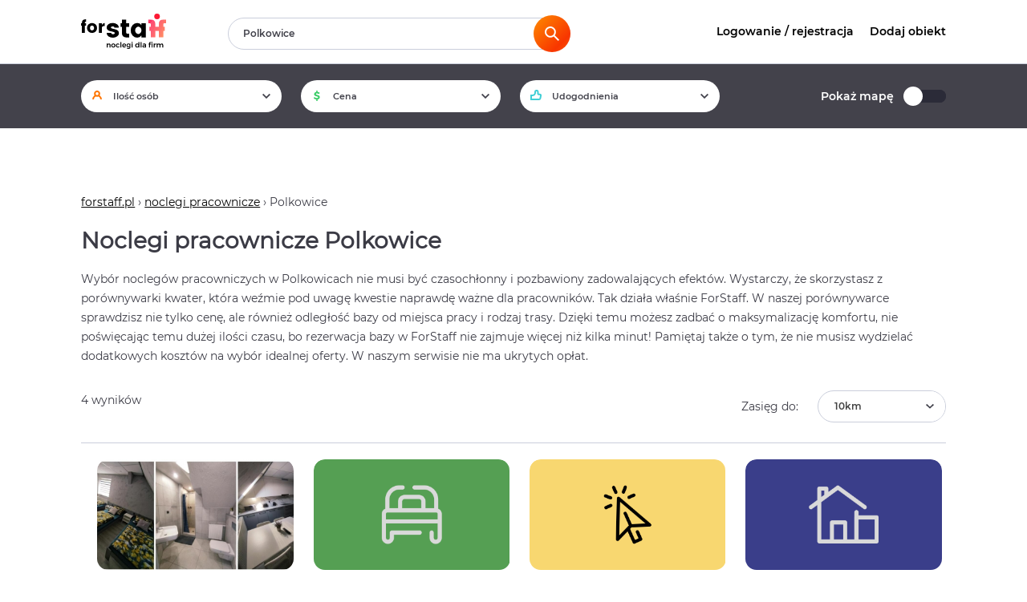

--- FILE ---
content_type: text/html; charset=UTF-8
request_url: https://forstaff.pl/noclegi-pracownicze/polkowice
body_size: 6432
content:
<!DOCTYPE html>
<html>
<head>
    <meta http-equiv="Content-Type" content="text/html; charset=utf-8">
    <meta name="viewport" content="width=device-width, initial-scale=1">
                                

        
        
    
    
    
    
    
    
    <title>Noclegi pracownicze Polkowice i tanie kwatery pracownicze | ForStaff</title>
        <link href="/assets/frontend/css/nouislider.min.css" rel="stylesheet" />
    <link href="/assets/frontend/css/selectric.css" rel="stylesheet" />
    <link href="/assets/frontend/css/slick.css" rel="stylesheet" />
    <link href="/assets/frontend/css/animate.css" rel="stylesheet" />
    <link href="/assets/frontend/css/style.css" rel="stylesheet" />

    <meta property="og:type" name="og:type" content="business.business">
    <meta property="og:title" name="og:title" content="Noclegi pracownicze Polkowice i tanie kwatery pracownicze | ForStaff">
    <meta property="og:site_name" name="og:site_name" content="Forstaff.pl">
    <meta property="og:url" name="og:url" content="https://forstaff.pl/noclegi-pracownicze/polkowice">
    <meta property="og:image" name="og:image" content="https://forstaff.pl/assets/facebook.png">
    <meta property="og:description" name="og:description" content="">
<!-- Global site tag (gtag.js) - Google Analytics -->
<script async src="https://www.googletagmanager.com/gtag/js?id=G-6M04WRBTBD"></script>
<script>
  window.dataLayer = window.dataLayer || [];
  function gtag(){dataLayer.push(arguments);}
  gtag('js', new Date());

  gtag('config', 'G-6M04WRBTBD');
</script>

    <!-- Google Tag Manager
    <script>(function(w,d,s,l,i){w[l]=w[l]||[];w[l].push({'gtm.start':
                new Date().getTime(),event:'gtm.js'});var f=d.getElementsByTagName(s)[0],
            j=d.createElement(s),dl=l!='dataLayer'?'&l='+l:'';j.async=true;j.src=
            'https://www.googletagmanager.com/gtm.js?id='+i+dl;f.parentNode.insertBefore(j,f);
        })(window,document,'script','dataLayer','G-6M04WRBTBD');</script>
     End Google Tag Manager -->


</head>
<body class="objects">
<!-- Google Tag Manager (noscript)
<noscript><iframe src="https://www.googletagmanager.com/ns.html?id=G-6M04WRBTBD"
                  height="0" width="0" style="display:none;visibility:hidden"></iframe></noscript>
 End Google Tag Manager (noscript) -->
    <div class="pop-up-wrapper object-added-for-comparison">
    <div class="pop-up">
        <span class="title">Obiekt dodany do porównania</span>
        <span class="description">Do porównania masz następujące miejsca:</span>
        <ul class="list-s-n chosen-accommodation">

        </ul>
        <div class="flex container-btn">
            <div class="col-50">
                <button href="javascript:void(0)" class="btn btn-gray">Zamknij</button>
            </div>
            <div class="col-50">
                <button type="submit" href="/porownanie" class="btn btn-big btn-orange-gra">Porównaj</button>
            </div>
        </div>
    </div>
</div>
<div class="container ">
    <div class="menu-header-wrapper">
    <div class="menu-header menu-search max-width flex" >
        <div class="logo">
            <a href="/" title="noclegi pracownicze forstaff.pl"><img alt="noclegi pracownicze forstaff.pl" src="/assets/frontend/images/logo_fs_claim.svg"></a>
        </div>
        <div class="hamburger">
            <span></span>
            <span></span>
            <span></span>
        </div>
                    <form id="header-form" class="search" method="post" action="/noclegi-pracownicze">
                <div class="search-content">
                    <input id="search-places" class="input" type="text" name="search[place]" placeholder="Gdzie szukasz noclegu? np. Piotrkowska, Łódź" value="Polkowice">
                    <button id="btn-search" class="btn-search" type="submit" form="header-form"></button>
                </div>
            </form>
        
                <ul class="flex justify-f-end">
            <li >
                <a href="/logowanie">
                    <span>Logowanie / rejestracja
                                        </span>
                </a>
            </li>
            <li >
                <a href="/panel/obiekty/dodaj">
                    <span>Dodaj obiekt
                                        </span>
                </a>
            </li>
        </ul>
            </div>
</div>
    

    <div class="clearfix"></div>

    <div class="search-results-wrapper">
        <div class="search-results">
            <div class="params-list-wrapper">
    <div class="params-list max-width pos-re">
        <div class="params-list-rwd">
            <div class="flex">
                <div class="col-50">
                    <div class="filter-wrapper pos-re">
                        <span>Filtruj</span>
                    </div>
                </div>
                <div class="col-50">
                    <div class="sort-wrapper pos-re">
                        <span>Sortuj</span>
                    </div>
                </div>
            </div>
        </div>

        <div class="flex">
            <form class="flex col-75" method="post" action="/noclegi-pracownicze">
                <div class="col-33 custom-select how-many-peoples">
                    <span>Ilość osób</span>
                    <div class="content-select">
                        <div class="flex">
                            <div class="col-100">
                                <input value="" type="number" name="search[people_count]" class="input" placeholder="np.8">
                            </div>
                            <div>
                                <span class="icon-change-value minus"></span>
                            </div>
                            <div>
                                <span class="icon-change-value plus"></span>
                            </div>
                        </div>
                        <span class="field-errors"></span>
                        <input type="submit" href="javascript:void(0)" class="btn btn-big btn-orange-gra" value="Wybierz">
                    </div>
                </div>
                <div class="col-33 custom-select price">
                    <span>Cena</span>
                    <div class="content-select">
                        <div id="slider"></div>
                        <div class="inputy-show-value-slider-wrapper">
                            <div class="inputy-show-value-slider flex">
                                <div class="col-50 flex">
                                    <input id="slider-snap-value-lower" class="first-value input" type="number" name="search[price_from]" value="0">
                                    <span class="symbol-zl">zł</span>
                                </div>
                                <div class="horizontal-line"></div>
                                <div class="col-50 flex">
                                    <input id="slider-snap-value-upper" class="second-value input" type="number" name="search[price_to]" value="0">
                                    <span class="symbol-zl">zł</span>
                                </div>
                            </div>
                        </div>
                        <span class="field-errors"></span>
                        <button type="submit" href="javascript:void(0)" class="btn btn-big btn-orange-gra">Wybierz</button>
                    </div>
                </div>



                <div class="col-33 custom-select icon-amenities">
                    <span>Udogodnienia</span>
                    <div class="content-select">
                        <ul class="list-s-n">
                                                        <li>
                                                                                                <input type="checkbox" id="amenity-18" name="search[amenity][18]" class="checkbox" value="1" >
                                <label for="amenity-18">kuchenka mikrofalowa</label>
                            </li>
                                                        <li>
                                                                                                <input type="checkbox" id="amenity-17" name="search[amenity][17]" class="checkbox" value="1" >
                                <label for="amenity-17">wc w pokoju</label>
                            </li>
                                                        <li>
                                                                                                <input type="checkbox" id="amenity-16" name="search[amenity][16]" class="checkbox" value="1" >
                                <label for="amenity-16">łazienka w pokoju</label>
                            </li>
                                                        <li>
                                                                                                <input type="checkbox" id="amenity-15" name="search[amenity][15]" class="checkbox" value="1" >
                                <label for="amenity-15">telewizor w pokoju</label>
                            </li>
                                                        <li>
                                                                                                <input type="checkbox" id="amenity-14" name="search[amenity][14]" class="checkbox" value="1" >
                                <label for="amenity-14">piekarnik</label>
                            </li>
                                                        <li>
                                                                                                <input type="checkbox" id="amenity-13" name="search[amenity][13]" class="checkbox" value="1" >
                                <label for="amenity-13">łazienka wspólna</label>
                            </li>
                                                        <li>
                                                                                                <input type="checkbox" id="amenity-12" name="search[amenity][12]" class="checkbox" value="1" >
                                <label for="amenity-12">aneks kuchenny</label>
                            </li>
                                                        <li>
                                                                                                <input type="checkbox" id="amenity-11" name="search[amenity][11]" class="checkbox" value="1" >
                                <label for="amenity-11">lodówka</label>
                            </li>
                                                        <li>
                                                                                                <input type="checkbox" id="amenity-10" name="search[amenity][10]" class="checkbox" value="1" >
                                <label for="amenity-10">pralka</label>
                            </li>
                                                        <li>
                                                                                                <input type="checkbox" id="amenity-9" name="search[amenity][9]" class="checkbox" value="1" >
                                <label for="amenity-9">parking ciężarowe</label>
                            </li>
                                                        <li>
                                                                                                <input type="checkbox" id="amenity-8" name="search[amenity][8]" class="checkbox" value="1" >
                                <label for="amenity-8">balkon/taras</label>
                            </li>
                                                        <li>
                                                                                                <input type="checkbox" id="amenity-7" name="search[amenity][7]" class="checkbox" value="1" >
                                <label for="amenity-7">zamrażarka</label>
                            </li>
                                                        <li>
                                                                                                <input type="checkbox" id="amenity-6" name="search[amenity][6]" class="checkbox" value="1" >
                                <label for="amenity-6">czajnik elektryczny</label>
                            </li>
                                                        <li>
                                                                                                <input type="checkbox" id="amenity-5" name="search[amenity][5]" class="checkbox" value="1" >
                                <label for="amenity-5">restauracja</label>
                            </li>
                                                        <li>
                                                                                                <input type="checkbox" id="amenity-4" name="search[amenity][4]" class="checkbox" value="1" >
                                <label for="amenity-4">wc wspolne</label>
                            </li>
                                                        <li>
                                                                                                <input type="checkbox" id="amenity-3" name="search[amenity][3]" class="checkbox" value="1" >
                                <label for="amenity-3">parking</label>
                            </li>
                                                        <li>
                                                                                                <input type="checkbox" id="amenity-2" name="search[amenity][2]" class="checkbox" value="1" >
                                <label for="amenity-2">miejsce dla palących</label>
                            </li>
                                                        <li>
                                                                                                <input type="checkbox" id="amenity-1" name="search[amenity][1]" class="checkbox" value="1" >
                                <label for="amenity-1">wi-fi</label>
                            </li>
                            
                        </ul>
                        <span class="field-errors"></span>
                        <button type="submit" href="javascript:void(0)" class="btn btn-big btn-orange-gra">Wybierz</button>
                    </div>
                </div>
                <div class="col-33">
                    <button type="submit" href="javascript:void(0)" class="btn btn-big btn-orange-gra">Pokaż wyniki</button>
                </div>
            </form>
            <div class="col-25 show-map margin-t-b-a">
                <div class="flex">
                    <span>Pokaż mapę</span>
                    <div class="checkbox-toggle">
                        <div class="inner">
                            <div class="toggle"></div>
                        </div>
                    </div>
                </div>
            </div>
        </div>
    </div>
</div>
            <div class="result-search-wrapper">
                <div class="flex max-width">
                    <div class="result-search col-100">

                        
                                                    <div class="city-description">
                                <a href="/">forstaff.pl</a> &rsaquo; <a href="/noclegi-pracownicze">noclegi pracownicze</a> &rsaquo; Polkowice<br/><br/>
                                <h1>Noclegi pracownicze Polkowice</h1>
                                <br>
                                                                <p>
                                    <p>Wybór noclegów pracowniczych w Polkowicach nie musi być czasochłonny i pozbawiony zadowalających efektów. Wystarczy, że skorzystasz z porównywarki kwater, która weźmie pod uwagę kwestie naprawdę ważne dla pracowników. Tak działa właśnie ForStaff. W naszej porównywarce sprawdzisz nie tylko cenę, ale również odległość bazy od miejsca pracy i rodzaj trasy. Dzięki temu możesz zadbać o maksymalizację komfortu, nie poświęcając temu dużej ilości czasu, bo rezerwacja bazy w ForStaff nie zajmuje więcej niż kilka minut! Pamiętaj także o tym, że nie musisz wydzielać dodatkowych kosztów na wybór idealnej oferty. W naszym serwisie nie ma ukrytych opłat.
</p>
                                </p>
                                                            </div>
                        
                        <div class="tags-search-container">
                            <form method="post" action="/noclegi-pracownicze">
                                <div class="flex">
                                    
                                </div>
                            </form>
                        </div>

                        <div class="flex space-b">
                            <div class="col-75">
                                                                <p class="description">4 wyników</p>
                            </div>
                            
                            <div class="change-range-btn-wrapper">
                                <form method="post" action="/noclegi-pracownicze">
                                    <div class="change-range col-25 flex">
                                        <span class="range">Zasięg do:</span>
                                        <select name="search[range]">
                                                                                        <option value="1" >1km</option>
                                                                                        <option value="2" >2km</option>
                                                                                        <option value="5" >5km</option>
                                                                                        <option value="10" selected="selected">10km</option>
                                                                                        <option value="20" >20km</option>
                                                                                        <option value="50" >50km</option>
                                                                                        <option value="100" >100km</option>
                                                                                    </select>
                                    </div>
                                    <button type="submit" href="javascript:void(0)" class="btn btn-big btn-orange-gra">Pokaż
                                        wyniki
                                    </button>
                                </form>
                            </div>

                        </div>
                                                







<ul class="flex list-s-n list-staff-accommodation col-100 os-animation" data-os-animation-delay="0.2s" data-os-animation="fadeInUp">
            
            <li data-id="11935" class="col-25 pos-re" >
    <a href="/noclegi-pracownicze/polkowice/11935-kinga-serwis-pokoje-do-wynajecia-chocianowska">
        <div class="slider-picture-accommodation pos-re">
                        <ul class="slick-result-search">
                
                
                                             
                                             

                     
                                                    <li>
                                <div data-src="https://forstaff.pl/media/cache/object_image/uploads/building/07f8b7206d89d56570f49b4c45be5d29.jpeg" class="bg-image lazy"></div>
                            </li>
                                             
                                                    <li>
                                <div data-src="https://forstaff.pl/media/cache/object_image/uploads/building/65a7ca4a270be4f90f9f76d86a1c3e9f.jpeg" class="bg-image lazy"></div>
                            </li>
                                             
                            </ul>
          <!--    -->
        </div>
        <span class="name-accommodation title-tooltip">KINGA-SERWIS Pokoje do wynajęcia</span>
        <span class="address">ul. Chocianowska 129, Polkowice</span>        <ul class="info-box">
                            <li class="price">od <b>50 <span class="zl-b">zł</span></b> / os</li>
                                        <li class="people">liczba osób: 43</li>
            

        </ul>
    </a>
</li>


                            <li data-id="11280" class="col-25 pos-re" >
    <a href="/noclegi-pracownicze/polkowice/11280-pokoje-pracownicze-noclegi-polkowice-zachodnia">
        <div class="slider-picture-accommodation pos-re">
                        <ul class="slick-result-search">
                                    <li>
                        <div data-src="https://forstaff.pl/media/cache/object_image/assets/frontend/images/placeholder1.png"  class="bg-image lazy"></div>
                    </li>
                            </ul>
          <!--    -->
        </div>
        <span class="name-accommodation title-tooltip">Pokoje Pracownicze, Noclegi Polkowice</span>
        <span class="address">ul. Zachodnia 6,  Polkowice</span>        <ul class="info-box">
                            <li class="price">od <b>25 <span class="zl-b">zł</span></b> / os</li>
                                        <li class="people">liczba osób: 16</li>
            

        </ul>
    </a>
</li>


                            <li data-id="8306" class="col-25 pos-re" >
    <a href="/noclegi-pracownicze/polkowice/8306-kwatery-u-kajeczki">
        <div class="slider-picture-accommodation pos-re">
                        <ul class="slick-result-search">
                                    <li>
                        <div data-src="https://forstaff.pl/media/cache/object_image/assets/frontend/images/placeholder3.png"  class="bg-image lazy"></div>
                    </li>
                            </ul>
          <!--    -->
        </div>
        <span class="name-accommodation title-tooltip">Kwatery u Kajeczki</span>
                <ul class="info-box">
                            <li class="price">od <b>30 <span class="zl-b">zł</span></b> / os</li>
                                        <li class="people">liczba osób: 24</li>
            

        </ul>
    </a>
</li>


                            <li data-id="7735" class="col-25 pos-re" >
    <a href="/noclegi-pracownicze/polkowice/7735-marsyl-centrum">
        <div class="slider-picture-accommodation pos-re">
                        <ul class="slick-result-search">
                                    <li>
                        <div data-src="https://forstaff.pl/media/cache/object_image/assets/frontend/images/placeholder8.png"  class="bg-image lazy"></div>
                    </li>
                            </ul>
          <!--    -->
        </div>
        <span class="name-accommodation title-tooltip">Marsyl Centrum</span>
                <ul class="info-box">
                            <li class="price">od <b>35 <span class="zl-b">zł</span></b> / os</li>
                                        <li class="people">liczba osób: 55</li>
            

        </ul>
    </a>
</li>


                    </ul>






                                                                        <div class="flex space-b">
                            <div class="col-100 additional-cities">
                                Sprawdź noclegi pracownicze w innych miastach:
                                                                                                                                                                                                                                                                                                                                                                                                                                                                                                                                                                                                                                                                                                                                                                                <a title="kwatery pracownicze bielawa" href="/noclegi-pracownicze/bielawa">Bielawa</a>
                                                                                                                                                                                                                                                                                                                                                                                                                                                                        , <a title="kwatery pracownicze bolesławiec" href="/noclegi-pracownicze/boleslawiec">Bolesławiec</a>
                                                                                                                                                                                                                                                                                                                                                                                                                                                                                                                                                                                                                                                                                                                                                                                                                                                                                                                                                                                                                                                                                                                                                                                                                                                                                                                                                                                            , <a title="kwatery pracownicze dzierżoniów" href="/noclegi-pracownicze/dzierzoniow">Dzierżoniów</a>
                                                                                                                                                                                                                                                                                                                                                                                                                                                                                                                                                                                                                , <a title="kwatery pracownicze głogów" href="/noclegi-pracownicze/glogow">Głogów</a>
                                                                                                                                                                                                                                                                                                                                                                                                                                                                                                                                                                                                                                                                                                                                                                                                                                                                                                                                                                                                                                                                                                                                                                                                                                                                                                                        , <a title="kwatery pracownicze jawor" href="/noclegi-pracownicze/jawor">Jawor</a>
                                                                                                                                                                                                                                                            , <a title="kwatery pracownicze jelenia góra" href="/noclegi-pracownicze/jelenia-gora">Jelenia Góra</a>
                                                                                                                                                                                                                                                                                                                                                                                                                                                                                                                                                                                                                                                                                    , <a title="kwatery pracownicze kłodzko" href="/noclegi-pracownicze/klodzko">Kłodzko</a>
                                                                                                                                                                                                                                                                                                                                                                                                                                                                                                                                                                                                                                                                                                                                                                                                                                                                                                                                                                                                                                                                                                                                                                                                                                                                                                                        , <a title="kwatery pracownicze legnica" href="/noclegi-pracownicze/legnica">Legnica</a>
                                                                                                                                                                                                                                                            , <a title="kwatery pracownicze lubań" href="/noclegi-pracownicze/luban">Lubań</a>
                                                                                                                                                                                                                                                            , <a title="kwatery pracownicze lubin" href="/noclegi-pracownicze/lubin">Lubin</a>
                                                                                                                                                                                                                                                                                                                                                                                                                                                                                                                                                                                                                                                                                                                                                                                                                                                                                                                                                                                                                                                                                                                                                                                                                                                                                                                                                                                            , <a title="kwatery pracownicze nowa ruda" href="/noclegi-pracownicze/nowa-ruda">Nowa Ruda</a>
                                                                                                                                                                                                                                                                                                                                                                                                                                                                                                                                            , <a title="kwatery pracownicze oleśnica" href="/noclegi-pracownicze/olesnica">Oleśnica</a>
                                                                                                                                                                                                                                                                                                                                , <a title="kwatery pracownicze oława" href="/noclegi-pracownicze/olawa">Oława</a>
                                                                                                                                                                                                                                                                                                                                                                                                                                                                                                                                                                                                                                                                                                                                                                                                                                                                                                                                                                                                                                                                                                                                                                                                                                                                                                                                                                                                                                                                                                                                                                                                                                                                                                                                                                                                                                                                                                                                                                                                                                                                                                                                                                                                                                                                                                                                                                                                                                                                                                                                                                                                                                                                                                                                                                                                                                                                                                                                                                                                                                                                                                                                                                                                                                                                                                                                                                                                                                                                                                                                                                                                                                                                                                                                                                                                                                                                                                                                                                                                                                                                                                                                                                                                                            , <a title="kwatery pracownicze świdnica" href="/noclegi-pracownicze/swidnica">Świdnica</a>
                                                                                                                                                                                                                                                            , <a title="kwatery pracownicze świebodzice" href="/noclegi-pracownicze/swiebodzice">Świebodzice</a>
                                                                                                                                                                                                                                                                                                                                                                                                                                                                                                                                                                                                                                                                                                                                                                                                                                                                                                                                                                                                                                                                                                                                                                                                                                                                                                                        , <a title="kwatery pracownicze wałbrzych" href="/noclegi-pracownicze/walbrzych">Wałbrzych</a>
                                                                                                                                                                                                                                                                                                                                                                                                                                                                                                                                                                                                                                                                                                                                                        , <a title="kwatery pracownicze wrocław" href="/noclegi-pracownicze/wroclaw">Wrocław</a>
                                                                                                                                                                                                                                                                                                                                                                                                                                                                                                                                                                                                                                                                                                                                                                                                                                                                                                                                                                                                                                        , <a title="kwatery pracownicze zgorzelec" href="/noclegi-pracownicze/zgorzelec">Zgorzelec</a>
                                                                                                                                                                                                                                                                                                                                                                                                                        </div>
                        </div>
                                            </div>
                    <div class="map-wrapper">
                        <div id="map" class="map-search-results"></div>
                    </div>

                    <div class="ads-wrapper ads-on-map">
                        <div class="ads">

                        </div>
                    </div>
                </div>
            </div>
        </div>
    </div>

    <div class="footer-wrapper">
    <div class="footer max-width">
        <div class="flex content">
            <div class="col-50">
                <div class="logo">
                    <img src="/assets/frontend/images/logo_fs_white.svg">
                </div>
            </div>
            <div class="col-50 mar-bot-0">
                <ul class="menu-footer space-b flex">
                    <li><a title="Regulamin serwisu" href="/regulamin">Regulamin</a></li>
                    <li><a href="/polityka-prywatnosci">Polityka Prywatności</a></li>
                    <li><a href="/kontakt">Kontakt</a></li>
                    <li><a href="/cennik">Cennik</a></li>

                </ul>
            </div>
        </div>
        <div class="flex content">
            <div class="col-25 mar-bot-0 all-right-wrapper">
          <span class="all-right">
            @Forstaff. Wszelkie prawa zastrzeżone.
          </span>
            </div>
            <div class="col-75">
                <p class="description">
                    
                </p>
            </div>
        </div>
    </div>
</div>

</div>
<script src="/assets/frontend/js/jquery.min.js"></script>
<script src="/assets/frontend/js/nouislider.js"></script>
<script src="/assets/frontend/js/jquery.waypoints.min.js"></script>
<script src="https://maps.googleapis.com/maps/api/js?key=AIzaSyBM3YXAyVpup4s5zifCiuwz4SaVhVT8DrY&libraries=places,geometry,drawing&callback=initMap" defer></script>
<script src="/assets/frontend/js/ads.js"></script>
<script src="/assets/frontend/js/map.js"></script>
<script src="/assets/frontend/js/slick.js"></script>
<script src="/assets/frontend/js/jquery.selectric.min.js"></script>
<script src="/assets/frontend/js/tooltip.js"></script>
<script src="/assets/frontend/js/order.js"></script>
<script src="/assets/frontend/js/jquery.lazy.js"></script>
<script src="/assets/frontend/js/jquery.lazy.plugins.js"></script>
<script src="/assets/frontend/js/script.js"></script>


    <script>
        $('.change-range select').on('change', function () {
            $(this).closest('form').submit();
        });
    </script>
    <script>
        //uiSlider
        var slider = document.getElementById('slider');

        if(slider){
            function mySlider(){
                var startValue = 0;
                var endValue = 100;
                var minValue = 0;
                var maxValue = 100;

                function uiSlider(){
                    noUiSlider.create(slider, {
                        start: [startValue, endValue],
                        connect: true,
                        range: {
                            'min': minValue,
                            'max': maxValue
                        }
                    });
                }
                uiSlider();

                var snapValues = [
                    document.getElementById('slider-snap-value-lower'),
                    document.getElementById('slider-snap-value-upper')
                ];
                slider.noUiSlider.on('update', function (values, handle) {
                    snapValues[handle].value = Math.round(values[handle]);
                });

                function setSliderHandle(i, value){
                    var r = [null, null];
                    r[i] = value;
                    slider.noUiSlider.set(r);
                }

                snapValues.forEach(function(input, handle){
                    input.addEventListener('change',function(){
                        setSliderHandle(handle,this.value);
                    });
                });

                var customSelectPrice = document.querySelector('.custom-select .price');
                if(customSelectPrice){
                    customSelectPrice.addEventListener('click', function(){
                        snapValues.forEach(function(input, handle){
                            input.addEventListener('load',function(){
                                setSliderHandle(handle,this.value);
                            });
                        });
                    });
                }
            }
            mySlider();
        }
    </script>

    <script>

        function loadBuildings(map) {

            coords={ lat: [], lng: [] };
            dimensions=map.getBounds();
            coords['lng'][0]=dimensions.getNorthEast().lng();
            coords['lng'][1]=dimensions.getSouthWest().lng();
            coords['lat'][0]=dimensions.getNorthEast().lat();
            coords['lat'][1]=dimensions.getSouthWest().lat();

            var url = '/noclegi-pracownicze/zaladuj-liste';

            $.ajax(
            {
                type: "POST",
                url: url,
                data: { dimensions : coords},
                success: function(data)
                {
                    $('.slick-result-search').slick('unslick');
                    $('.list-staff-accommodation').html(data);

                    const arrowPrev = $('.arrow-slick.next');
                    const arrowNext = $('.arrow-slick.prev');
                    $('.slick-result-search').slick({
                        // infinite: false,
                        slidesToShow: 1,
                        slidesToScroll: 1,
                        prevArrow: arrowPrev,
                        nextArrow: arrowNext,
                    });

                                            var center = {lat: 51.5024848, lng: 16.0620494};
                    
                    calculateDistance(map, locationsArray2, center);

                },
                error: function(data) { console.log('Error'); }
            });
        };
    </script>

    <script>

        var locationsArray = [
                        [
                '<div class="tooltip-map-wrapper"><div class="tooltip-map"><span class="name-accommodation">KINGA-SERWIS Pokoje do wynajęcia</span><ul><li class="price">od <b> 50 <span class="zl-b">zł</span></b> / os</li><li class="room">6 pokoi / 43 os.</li><li class="opening-hours"></li><li class="place">ul. Chocianowska 129</br> Polkowice</li></ul><a  href="/noclegi-pracownicze/polkowice/11935-kinga-serwis-pokoje-do-wynajecia-chocianowska" target="_blank" class="btn-big btn-orange-gra">Pokaż obiekt</a></div></div></div>',
                51.50098970000,
                16.02720880000,
                11935,
                ,
                'icon1'
            ],
                        [
                '<div class="tooltip-map-wrapper"><div class="tooltip-map"><span class="name-accommodation">Pokoje Pracownicze, Noclegi Polkowice</span><ul><li class="price">od <b> 25 <span class="zl-b">zł</span></b> / os</li><li class="room">5 pokoi / 16 os.</li><li class="opening-hours"></li><li class="place">ul. Zachodnia 6</br>  Polkowice</li></ul><a  href="/noclegi-pracownicze/polkowice/11280-pokoje-pracownicze-noclegi-polkowice-zachodnia" target="_blank" class="btn-big btn-orange-gra">Pokaż obiekt</a></div></div></div>',
                51.50468740000,
                16.06743490000,
                11280,
                ,
                'icon1'
            ],
                        [
                '<div class="tooltip-map-wrapper"><div class="tooltip-map"><span class="name-accommodation">Kwatery u Kajeczki</span><ul><li class="price">od <b> 30 <span class="zl-b">zł</span></b> / os</li><li class="room"> pokoi / 24 os.</li><li class="opening-hours"></li><li class="place">ul.  </br>  Polkowice</li></ul><a  href="/noclegi-pracownicze/polkowice/8306-kwatery-u-kajeczki" target="_blank" class="btn-big btn-orange-gra">Pokaż obiekt</a></div></div></div>',
                51.50248480000,
                16.06204940000,
                8306,
                ,
                'icon1'
            ],
                        [
                '<div class="tooltip-map-wrapper"><div class="tooltip-map"><span class="name-accommodation">Marsyl Centrum</span><ul><li class="price">od <b> 35 <span class="zl-b">zł</span></b> / os</li><li class="room"> pokoi / 55 os.</li><li class="opening-hours"></li><li class="place">ul.  </br>  Polkowice</li></ul><a  href="/noclegi-pracownicze/polkowice/7735-marsyl-centrum" target="_blank" class="btn-big btn-orange-gra">Pokaż obiekt</a></div></div></div>',
                51.50248480000,
                16.06204940000,
                7735,
                ,
                'icon1'
            ],
                    ];

        function initMap() {

            var mapEl = document.getElementById('map');

            var map = new google.maps.Map(mapEl, {
                                    zoom: 12,
                    center: {lat: 51.5024848, lng: 16.0620494},
                
                styles: styles,
            });

            $('#map').find("div").css('height','calc(100% - 132px)');


            $('.search-here-button').prependTo(mapEl);
            setMarkers(map, locationsArray)



            $('.search-here-button').click(function () {
               loadBuildings(map);
            });
        }
        window.initMap = initMap;
    </script>


<script type="text/javascript">
    document.addEventListener("DOMContentLoaded", function() {
        setTimeout(function() {
            //var searchBox = new google.maps.places.SearchBox(document.getElementById('search-places'));
            //var searchBoxSecond = new google.maps.places.SearchBox(document.getElementById('search-places-second'));


            var input = document.getElementById('search-places');
            var input2 = document.getElementById('search-places-second');
            var options = {
                types: ['geocode'],
                componentRestrictions: {country: 'pl'}
            };

            autocomplete = new google.maps.places.Autocomplete(input, options);
            autocomplete = new google.maps.places.Autocomplete(input2, options);


            //google.maps.event.addListener(searchBox,'places_changed');
            //google.maps.event.addListener(searchBoxSecond,'places_changed');
        }, 0);

    });

    // google.maps.event.addListener(searchBox,'places_changed', searchPlaces);
</script>

</body>
</html>


--- FILE ---
content_type: text/html; charset=utf-8
request_url: https://www.google.com/recaptcha/api2/aframe
body_size: 249
content:
<!DOCTYPE HTML><html><head><meta http-equiv="content-type" content="text/html; charset=UTF-8"></head><body><script nonce="Zl42ncOGuRL7ssjgDCRHdg">/** Anti-fraud and anti-abuse applications only. See google.com/recaptcha */ try{var clients={'sodar':'https://pagead2.googlesyndication.com/pagead/sodar?'};window.addEventListener("message",function(a){try{if(a.source===window.parent){var b=JSON.parse(a.data);var c=clients[b['id']];if(c){var d=document.createElement('img');d.src=c+b['params']+'&rc='+(localStorage.getItem("rc::a")?sessionStorage.getItem("rc::b"):"");window.document.body.appendChild(d);sessionStorage.setItem("rc::e",parseInt(sessionStorage.getItem("rc::e")||0)+1);localStorage.setItem("rc::h",'1768899912038');}}}catch(b){}});window.parent.postMessage("_grecaptcha_ready", "*");}catch(b){}</script></body></html>

--- FILE ---
content_type: text/css
request_url: https://forstaff.pl/assets/frontend/css/animate.css
body_size: 2290
content:
@charset "UTF-8";.os-animation{opacity:0;}
.os-animation.animated{opacity:1;}
.os-animation.animated.done{animation-name:unset !important;}
.animated{animation-duration:1s;animation-fill-mode:both;}
.animated.infinite{animation-iteration-count:infinite;}
.animated.hinge{animation-duration:2s;}
.animated.flipOutX,
.animated.flipOutY,
.animated.bounceIn,
.animated.bounceOut{animation-duration:.75s;}
@keyframes bounce{from, 20%, 53%, 80%, to{animation-timing-function:cubic-bezier(0.215, 0.610, 0.355, 1.000);transform:translate3d(0,0,0);}
    40%, 43%{animation-timing-function:cubic-bezier(0.755, 0.050, 0.855, 0.060);transform:translate3d(0, -30px, 0);}
    70%{animation-timing-function:cubic-bezier(0.755, 0.050, 0.855, 0.060);transform:translate3d(0, -15px, 0);}
    90%{transform:translate3d(0,-4px,0);}
}
.bounce{animation-name:bounce;transform-origin:center bottom;}
@keyframes flash{from, 50%, to{opacity:1;}
    25%, 75%{opacity:0;}
}
.flash{animation-name:flash;}
@keyframes pulse{from{transform:scale3d(1, 1, 1);}
    50%{transform:scale3d(1.05, 1.05, 1.05);}
    to{transform:scale3d(1, 1, 1);}
}
.pulse{animation-name:pulse;}
@keyframes rubberBand{from{transform:scale3d(1, 1, 1);}
    30%{transform:scale3d(1.25, 0.75, 1);}
    40%{transform:scale3d(0.75, 1.25, 1);}
    50%{transform:scale3d(1.15, 0.85, 1);}
    65%{transform:scale3d(.95, 1.05, 1);}
    75%{transform:scale3d(1.05, .95, 1);}
    to{transform:scale3d(1, 1, 1);}
}
.rubberBand{animation-name:rubberBand;}
@keyframes shake{from, to{transform:translate3d(0, 0, 0);}
    10%, 30%, 50%, 70%, 90%{transform:translate3d(-10px, 0, 0);}
    20%, 40%, 60%, 80%{transform:translate3d(10px, 0, 0);}
}
.shake{animation-name:shake;}
@keyframes headShake{0%{transform:translateX(0);}
    6.5%{transform:translateX(-6px) rotateY(-9deg);}
    18.5%{transform:translateX(5px) rotateY(7deg);}
    31.5%{transform:translateX(-3px) rotateY(-5deg);}
    43.5%{transform:translateX(2px) rotateY(3deg);}
    50%{transform:translateX(0);}
}
.headShake{animation-timing-function:ease-in-out;animation-name:headShake;}
@keyframes swing{20%{transform:rotate3d(0, 0, 1, 15deg);}
    40%{transform:rotate3d(0, 0, 1, -10deg);}
    60%{transform:rotate3d(0, 0, 1, 5deg);}
    80%{transform:rotate3d(0, 0, 1, -5deg);}
    to{transform:rotate3d(0, 0, 1, 0deg);}
}
.swing{transform-origin:top center;animation-name:swing;}
@keyframes tada{from{transform:scale3d(1, 1, 1);}
    10%, 20%{transform:scale3d(.9, .9, .9) rotate3d(0, 0, 1, -3deg);}
    30%, 50%, 70%, 90%{transform:scale3d(1.1, 1.1, 1.1) rotate3d(0, 0, 1, 3deg);}
    40%, 60%, 80%{transform:scale3d(1.1, 1.1, 1.1) rotate3d(0, 0, 1, -3deg);}
    to{transform:scale3d(1, 1, 1);}
}
.tada{animation-name:tada;}
@keyframes wobble{from{transform:none;}
    15%{transform:translate3d(-25%, 0, 0) rotate3d(0, 0, 1, -5deg);}
    30%{transform:translate3d(20%, 0, 0) rotate3d(0, 0, 1, 3deg);}
    45%{transform:translate3d(-15%, 0, 0) rotate3d(0, 0, 1, -3deg);}
    60%{transform:translate3d(10%, 0, 0) rotate3d(0, 0, 1, 2deg);}
    75%{transform:translate3d(-5%, 0, 0) rotate3d(0, 0, 1, -1deg);}
    to{transform:none;}
}
.wobble{animation-name:wobble;}
@keyframes jello{from, 11.1%, to{transform:none;}
    22.2%{transform:skewX(-12.5deg) skewY(-12.5deg);}
    33.3%{transform:skewX(6.25deg) skewY(6.25deg);}
    44.4%{transform:skewX(-3.125deg) skewY(-3.125deg);}
    55.5%{transform:skewX(1.5625deg) skewY(1.5625deg);}
    66.6%{transform:skewX(-0.78125deg) skewY(-0.78125deg);}
    77.7%{transform:skewX(0.390625deg) skewY(0.390625deg);}
    88.8%{transform:skewX(-0.1953125deg) skewY(-0.1953125deg);}
}
.jello{animation-name:jello;transform-origin:center;}
@keyframes bounceIn{from, 20%, 40%, 60%, 80%, to{animation-timing-function:cubic-bezier(0.215, 0.610, 0.355, 1.000);}
    0%{opacity:0;transform:scale3d(.3, .3, .3);}
    20%{transform:scale3d(1.1, 1.1, 1.1);}
    40%{transform:scale3d(.9, .9, .9);}
    60%{opacity:1;transform:scale3d(1.03, 1.03, 1.03);}
    80%{transform:scale3d(.97, .97, .97);}
    to{opacity:1;transform:scale3d(1, 1, 1);}
}
.bounceIn{animation-name:bounceIn;}
@keyframes bounceInDown{from, 60%, 75%, 90%, to{animation-timing-function:cubic-bezier(0.215, 0.610, 0.355, 1.000);}
    0%{opacity:0;transform:translate3d(0, -3000px, 0);}
    60%{opacity:1;transform:translate3d(0, 25px, 0);}
    75%{transform:translate3d(0, -10px, 0);}
    90%{transform:translate3d(0, 5px, 0);}
    to{transform:none;}
}
.bounceInDown{animation-name:bounceInDown;}
@keyframes bounceInLeft{from, 60%, 75%, 90%, to{animation-timing-function:cubic-bezier(0.215, 0.610, 0.355, 1.000);}
    0%{opacity:0;transform:translate3d(-3000px, 0, 0);}
    60%{opacity:1;transform:translate3d(25px, 0, 0);}
    75%{transform:translate3d(-10px, 0, 0);}
    90%{transform:translate3d(5px, 0, 0);}
    to{transform:none;}
}
.bounceInLeft{animation-name:bounceInLeft;}
@keyframes bounceInRight{from, 60%, 75%, 90%, to{animation-timing-function:cubic-bezier(0.215, 0.610, 0.355, 1.000);}
    from{opacity:0;transform:translate3d(3000px, 0, 0);}
    60%{opacity:1;transform:translate3d(-25px, 0, 0);}
    75%{transform:translate3d(10px, 0, 0);}
    90%{transform:translate3d(-5px, 0, 0);}
    to{transform:none;}
}
.bounceInRight{animation-name:bounceInRight;}
@keyframes bounceInUp{from, 60%, 75%, 90%, to{animation-timing-function:cubic-bezier(0.215, 0.610, 0.355, 1.000);}
    from{opacity:0;transform:translate3d(0, 3000px, 0);}
    60%{opacity:1;transform:translate3d(0, -20px, 0);}
    75%{transform:translate3d(0, 10px, 0);}
    90%{transform:translate3d(0, -5px, 0);}
    to{transform:translate3d(0, 0, 0);}
}
.bounceInUp{animation-name:bounceInUp;}
@keyframes bounceOut{20%{transform:scale3d(.9, .9, .9);}
    50%, 55%{opacity:1;transform:scale3d(1.1, 1.1, 1.1);}
    to{opacity:0;transform:scale3d(.3, .3, .3);}
}
.bounceOut{animation-name:bounceOut;}
@keyframes bounceOutDown{20%{transform:translate3d(0, 10px, 0);}
    40%, 45%{opacity:1;transform:translate3d(0, -20px, 0);}
    to{opacity:0;transform:translate3d(0, 2000px, 0);}
}
.bounceOutDown{animation-name:bounceOutDown;}
@keyframes bounceOutLeft{20%{opacity:1;transform:translate3d(20px, 0, 0);}
    to{opacity:0;transform:translate3d(-2000px, 0, 0);}
}
.bounceOutLeft{animation-name:bounceOutLeft;}
@keyframes bounceOutRight{20%{opacity:1;transform:translate3d(-20px, 0, 0);}
    to{opacity:0;transform:translate3d(2000px, 0, 0);}
}
.bounceOutRight{animation-name:bounceOutRight;}
@keyframes bounceOutUp{20%{transform:translate3d(0, -10px, 0);}
    40%, 45%{opacity:1;transform:translate3d(0, 20px, 0);}
    to{opacity:0;transform:translate3d(0, -2000px, 0);}
}
.bounceOutUp{animation-name:bounceOutUp;}
@keyframes fadeIn{from{opacity:0;}
    to{opacity:1;}
}
.fadeIn{animation-name:fadeIn;}
@keyframes fadeInDown{from{opacity:0;transform:translate3d(0, -20px, 0);}
    to{opacity:1;transform:none;}
}
.fadeInDown{animation-name:fadeInDown;}
@keyframes fadeInDownBig{from{opacity:0;transform:translate3d(0, -2000px, 0);}
    to{opacity:1;transform:none;}
}
.fadeInDownBig{animation-name:fadeInDownBig;}
@keyframes fadeInLeft{from{opacity:0;transform:translate3d(-100%, 0, 0);}
    to{opacity:1;transform:none;}
}
.fadeInLeft{animation-name:fadeInLeft;}
@keyframes fadeInLeft2{from{opacity:0;transform:translate3d(-40px, 0, 0);}
    to{opacity:1;transform:none;}
}
.fadeInLeft2{animation-name:fadeInLeft2;}
@keyframes fadeInLeftBig{from{opacity:0;transform:translate3d(-2000px, 0, 0);}
    to{opacity:1;transform:none;}
}
.fadeInLeftBig{animation-name:fadeInLeftBig;}
@keyframes fadeInRight{from{opacity:0;transform:translate3d(100%, 0, 0);}
    to{opacity:1;transform:none;}
}
.fadeInRight{animation-name:fadeInRight;}
@keyframes fadeInRight2{from{opacity:0;transform:translate3d(40px, 0, 0);}
    to{opacity:1;transform:none;}
}
.fadeInRight2{animation-name:fadeInRight2;}
@keyframes fadeInRightBig{from{opacity:0;transform:translate3d(2000px, 0, 0);}
    to{opacity:1;transform:none;}
}
.fadeInRightBig{animation-name:fadeInRightBig;}
@keyframes fadeInUp{from{opacity:0;transform:translate3d(0, 20px, 0);}
    to{opacity:1;transform:none;}
}
.fadeInUp{animation-name:fadeInUp;}
@keyframes fadeInUpBig{from{opacity:0;transform:translate3d(0, 2000px, 0);}
    to{opacity:1;transform:none;}
}
.fadeInUpBig{animation-name:fadeInUpBig;}
@keyframes fadeOut{from{opacity:1;}
    to{opacity:0;}
}
.fadeOut{animation-name:fadeOut;}
@keyframes fadeOutDown{from{opacity:1;}
    to{opacity:0;transform:translate3d(0, 100%, 0);}
}
.fadeOutDown{animation-name:fadeOutDown;}
@keyframes fadeOutDownBig{from{opacity:1;}
    to{opacity:0;transform:translate3d(0, 2000px, 0);}
}
.fadeOutDownBig{animation-name:fadeOutDownBig;}
@keyframes fadeOutLeft{from{opacity:1;}
    to{opacity:0;transform:translate3d(-100%, 0, 0);}
}
.fadeOutLeft{animation-name:fadeOutLeft;}
@keyframes fadeOutLeftBig{from{opacity:1;}
    to{opacity:0;transform:translate3d(-2000px, 0, 0);}
}
.fadeOutLeftBig{animation-name:fadeOutLeftBig;}
@keyframes fadeOutRight{from{opacity:1;}
    to{opacity:0;transform:translate3d(100%, 0, 0);}
}
.fadeOutRight{animation-name:fadeOutRight;}
@keyframes fadeOutRightBig{from{opacity:1;}
    to{opacity:0;transform:translate3d(2000px, 0, 0);}
}
.fadeOutRightBig{animation-name:fadeOutRightBig;}
@keyframes fadeOutUp{from{opacity:1;}
    to{opacity:0;transform:translate3d(0, -100%, 0);}
}
.fadeOutUp{animation-name:fadeOutUp;}
@keyframes fadeOutUpBig{from{opacity:1;}
    to{opacity:0;transform:translate3d(0, -2000px, 0);}
}
.fadeOutUpBig{animation-name:fadeOutUpBig;}
@keyframes flip{from{transform:perspective(400px) rotate3d(0, 1, 0, -360deg);animation-timing-function:ease-out;}
    40%{transform:perspective(400px) translate3d(0, 0, 150px) rotate3d(0, 1, 0, -190deg);animation-timing-function:ease-out;}
    50%{transform:perspective(400px) translate3d(0, 0, 150px) rotate3d(0, 1, 0, -170deg);animation-timing-function:ease-in;}
    80%{transform:perspective(400px) scale3d(.95, .95, .95);animation-timing-function:ease-in;}
    to{transform:perspective(400px);animation-timing-function:ease-in;}
}
.animated.flip{-webkit-backface-visibility:visible;backface-visibility:visible;animation-name:flip;}
@keyframes flipInX{from{transform:perspective(400px) rotate3d(1, 0, 0, 90deg);animation-timing-function:ease-in;opacity:0;}
    40%{transform:perspective(400px) rotate3d(1, 0, 0, -20deg);animation-timing-function:ease-in;}
    60%{transform:perspective(400px) rotate3d(1, 0, 0, 10deg);opacity:1;}
    80%{transform:perspective(400px) rotate3d(1, 0, 0, -5deg);}
    to{transform:perspective(400px);}
}
.flipInX{-webkit-backface-visibility:visible !important;backface-visibility:visible !important;animation-name:flipInX;}
@keyframes flipInY{from{transform:perspective(400px) rotate3d(0, 1, 0, 90deg);animation-timing-function:ease-in;opacity:0;}
    40%{transform:perspective(400px) rotate3d(0, 1, 0, -20deg);animation-timing-function:ease-in;}
    60%{transform:perspective(400px) rotate3d(0, 1, 0, 10deg);opacity:1;}
    80%{transform:perspective(400px) rotate3d(0, 1, 0, -5deg);}
    to{transform:perspective(400px);}
}
.flipInY{-webkit-backface-visibility:visible !important;backface-visibility:visible !important;animation-name:flipInY;}
@keyframes flipOutX{from{transform:perspective(400px);}
    30%{transform:perspective(400px) rotate3d(1, 0, 0, -20deg);opacity:1;}
    to{transform:perspective(400px) rotate3d(1, 0, 0, 90deg);opacity:0;}
}
.flipOutX{animation-name:flipOutX;-webkit-backface-visibility:visible !important;backface-visibility:visible !important;}
@keyframes flipOutY{from{transform:perspective(400px);}
    30%{transform:perspective(400px) rotate3d(0, 1, 0, -15deg);opacity:1;}
    to{transform:perspective(400px) rotate3d(0, 1, 0, 90deg);opacity:0;}
}
.flipOutY{-webkit-backface-visibility:visible !important;backface-visibility:visible !important;animation-name:flipOutY;}
@keyframes lightSpeedIn{from{transform:translate3d(100%, 0, 0) skewX(-30deg);opacity:0;}
    60%{transform:skewX(20deg);opacity:1;}
    80%{transform:skewX(-5deg);opacity:1;}
    to{transform:none;opacity:1;}
}
.lightSpeedIn{animation-name:lightSpeedIn;animation-timing-function:ease-out;}
@keyframes lightSpeedOut{from{opacity:1;}
    to{transform:translate3d(100%, 0, 0) skewX(30deg);opacity:0;}
}
.lightSpeedOut{animation-name:lightSpeedOut;animation-timing-function:ease-in;}
@keyframes rotateIn{from{transform-origin:center;transform:rotate3d(0, 0, 1, -200deg);opacity:0;}
    to{transform-origin:center;transform:none;opacity:1;}
}
.rotateIn{animation-name:rotateIn;}
@keyframes rotateInDownLeft{from{transform-origin:left bottom;transform:rotate3d(0, 0, 1, -45deg);opacity:0;}
    to{transform-origin:left bottom;transform:none;opacity:1;}
}
.rotateInDownLeft{animation-name:rotateInDownLeft;}
@keyframes rotateInDownRight{from{transform-origin:right bottom;transform:rotate3d(0, 0, 1, 45deg);opacity:0;}
    to{transform-origin:right bottom;transform:none;opacity:1;}
}
.rotateInDownRight{animation-name:rotateInDownRight;}
@keyframes rotateInUpLeft{from{transform-origin:left bottom;transform:rotate3d(0, 0, 1, 45deg);opacity:0;}
    to{transform-origin:left bottom;transform:none;opacity:1;}
}
.rotateInUpLeft{animation-name:rotateInUpLeft;}
@keyframes rotateInUpRight{from{transform-origin:right bottom;transform:rotate3d(0, 0, 1, -90deg);opacity:0;}
    to{transform-origin:right bottom;transform:none;opacity:1;}
}
.rotateInUpRight{animation-name:rotateInUpRight;}
@keyframes rotateOut{from{transform-origin:center;opacity:1;}
    to{transform-origin:center;transform:rotate3d(0, 0, 1, 200deg);opacity:0;}
}
.rotateOut{animation-name:rotateOut;}
@keyframes rotateOutDownLeft{from{transform-origin:left bottom;opacity:1;}
    to{transform-origin:left bottom;transform:rotate3d(0, 0, 1, 45deg);opacity:0;}
}
.rotateOutDownLeft{animation-name:rotateOutDownLeft;}
@keyframes rotateOutDownRight{from{transform-origin:right bottom;opacity:1;}
    to{transform-origin:right bottom;transform:rotate3d(0, 0, 1, -45deg);opacity:0;}
}
.rotateOutDownRight{animation-name:rotateOutDownRight;}
@keyframes rotateOutUpLeft{from{transform-origin:left bottom;opacity:1;}
    to{transform-origin:left bottom;transform:rotate3d(0, 0, 1, -45deg);opacity:0;}
}
.rotateOutUpLeft{animation-name:rotateOutUpLeft;}
@keyframes rotateOutUpRight{from{transform-origin:right bottom;opacity:1;}
    to{transform-origin:right bottom;transform:rotate3d(0, 0, 1, 90deg);opacity:0;}
}
.rotateOutUpRight{animation-name:rotateOutUpRight;}
@keyframes hinge{0%{transform-origin:top left;animation-timing-function:ease-in-out;}
    20%, 60%{transform:rotate3d(0, 0, 1, 80deg);transform-origin:top left;animation-timing-function:ease-in-out;}
    40%, 80%{transform:rotate3d(0, 0, 1, 60deg);transform-origin:top left;animation-timing-function:ease-in-out;opacity:1;}
    to{transform:translate3d(0, 700px, 0);opacity:0;}
}
.hinge{animation-name:hinge;}
@keyframes jackInTheBox{from{opacity:0;transform:scale(0.1) rotate(30deg);transform-origin:center bottom;}
    50%{transform:rotate(-10deg);}
    70%{transform:rotate(3deg);}
    to{opacity:1;transform:scale(1);}
}
.jackInTheBox{animation-name:jackInTheBox;}
@keyframes rollIn{from{opacity:0;transform:translate3d(-100%, 0, 0) rotate3d(0, 0, 1, -120deg);}
    to{opacity:1;transform:none;}
}
.rollIn{animation-name:rollIn;}
@keyframes rollOut{from{opacity:1;}
    to{opacity:0;transform:translate3d(100%, 0, 0) rotate3d(0, 0, 1, 120deg);}
}
.rollOut{animation-name:rollOut;}
@keyframes zoomIn{from{opacity:0;transform:scale3d(.3, .3, .3);}
    50%{opacity:1;}
}
.zoomIn{animation-name:zoomIn;}
@keyframes zoomInDown{from{opacity:0;transform:scale3d(.1, .1, .1) translate3d(0, -1000px, 0);animation-timing-function:cubic-bezier(0.550, 0.055, 0.675, 0.190);}
    60%{opacity:1;transform:scale3d(.475, .475, .475) translate3d(0, 60px, 0);animation-timing-function:cubic-bezier(0.175, 0.885, 0.320, 1);}
}
.zoomInDown{animation-name:zoomInDown;}
@keyframes zoomInLeft{from{opacity:0;transform:scale3d(.1, .1, .1) translate3d(-1000px, 0, 0);animation-timing-function:cubic-bezier(0.550, 0.055, 0.675, 0.190);}
    60%{opacity:1;transform:scale3d(.475, .475, .475) translate3d(10px, 0, 0);animation-timing-function:cubic-bezier(0.175, 0.885, 0.320, 1);}
}
.zoomInLeft{animation-name:zoomInLeft;}
@keyframes zoomInRight{from{opacity:0;transform:scale3d(.1, .1, .1) translate3d(1000px, 0, 0);animation-timing-function:cubic-bezier(0.550, 0.055, 0.675, 0.190);}
    60%{opacity:1;transform:scale3d(.475, .475, .475) translate3d(-10px, 0, 0);animation-timing-function:cubic-bezier(0.175, 0.885, 0.320, 1);}
}
.zoomInRight{animation-name:zoomInRight;}
@keyframes zoomInUp{from{opacity:0;transform:scale3d(.1, .1, .1) translate3d(0, 1000px, 0);animation-timing-function:cubic-bezier(0.550, 0.055, 0.675, 0.190);}
    60%{opacity:1;transform:scale3d(.475, .475, .475) translate3d(0, -60px, 0);animation-timing-function:cubic-bezier(0.175, 0.885, 0.320, 1);}
}
.zoomInUp{animation-name:zoomInUp;}
@keyframes zoomOut{from{opacity:1;}
    50%{opacity:0;transform:scale3d(.3, .3, .3);}
    to{opacity:0;}
}
.zoomOut{animation-name:zoomOut;}
@keyframes zoomOutDown{40%{opacity:1;transform:scale3d(.475, .475, .475) translate3d(0, -60px, 0);animation-timing-function:cubic-bezier(0.550, 0.055, 0.675, 0.190);}
    to{opacity:0;transform:scale3d(.1, .1, .1) translate3d(0, 2000px, 0);transform-origin:center bottom;animation-timing-function:cubic-bezier(0.175, 0.885, 0.320, 1);}
}
.zoomOutDown{animation-name:zoomOutDown;}
@keyframes zoomOutLeft{40%{opacity:1;transform:scale3d(.475, .475, .475) translate3d(42px, 0, 0);}
    to{opacity:0;transform:scale(.1) translate3d(-2000px, 0, 0);transform-origin:left center;}
}
.zoomOutLeft{animation-name:zoomOutLeft;}
@keyframes zoomOutRight{40%{opacity:1;transform:scale3d(.475, .475, .475) translate3d(-42px, 0, 0);}
    to{opacity:0;transform:scale(.1) translate3d(2000px, 0, 0);transform-origin:right center;}
}
.zoomOutRight{animation-name:zoomOutRight;}
@keyframes zoomOutUp{40%{opacity:1;transform:scale3d(.475, .475, .475) translate3d(0, 60px, 0);animation-timing-function:cubic-bezier(0.550, 0.055, 0.675, 0.190);}
    to{opacity:0;transform:scale3d(.1, .1, .1) translate3d(0, -2000px, 0);transform-origin:center bottom;animation-timing-function:cubic-bezier(0.175, 0.885, 0.320, 1);}
}
.zoomOutUp{animation-name:zoomOutUp;}
@keyframes slideInDown{from{transform:translate3d(0, -100%, 0);visibility:visible;}
    to{transform:translate3d(0, 0, 0);}
}
.slideInDown{animation-name:slideInDown;}
@keyframes slideInLeft{from{transform:translate3d(-100%, 0, 0);visibility:visible;}
    to{transform:translate3d(0, 0, 0);}
}
.slideInLeft{animation-name:slideInLeft;}
@keyframes slideInRight{from{transform:translate3d(100%, 0, 0);visibility:visible;}
    to{transform:translate3d(0, 0, 0);}
}
.slideInRight{animation-name:slideInRight;}
@keyframes slideInUp{from{transform:translate3d(0, 100%, 0);visibility:visible;}
    to{transform:translate3d(0, 0, 0);}
}
.slideInUp{animation-name:slideInUp;}
@keyframes slideOutDown{from{transform:translate3d(0, 0, 0);}
    to{visibility:hidden;transform:translate3d(0, 100%, 0);}
}
.slideOutDown{animation-name:slideOutDown;}
@keyframes slideOutLeft{from{transform:translate3d(0, 0, 0);}
    to{visibility:hidden;transform:translate3d(-100%, 0, 0);}
}
.slideOutLeft{animation-name:slideOutLeft;}
@keyframes slideOutRight{from{transform:translate3d(0, 0, 0);}
    to{visibility:hidden;transform:translate3d(100%, 0, 0);}
}
.slideOutRight{animation-name:slideOutRight;}
@keyframes slideOutUp{from{transform:translate3d(0, 0, 0);}
    to{visibility:hidden;transform:translate3d(0, -100%, 0);}
}
.slideOutUp{animation-name:slideOutUp;}

--- FILE ---
content_type: text/css
request_url: https://forstaff.pl/assets/frontend/css/style.css
body_size: 24296
content:
@font-face {
    font-family: m-light;
    src: url('../fonts/Montserrat/Montserrat-Light.ttf');
}
@font-face {
    font-family: m-regular;
    src: url('../fonts/Montserrat/Montserrat-Regular.ttf');
}
@font-face {
    font-family: m-medium;
    src: url('../fonts/Montserrat/Montserrat-Medium.ttf');
}
@font-face {
    font-family: m-s-bold;
    src: url('../fonts/Montserrat/Montserrat-SemiBold.ttf');
}
@font-face {
    font-family: m-bold;
    src: url('../fonts/Montserrat/Montserrat-Bold.ttf');
}
*{margin:0;padding: 0; outline: none;}
body{font-size: 14px;font-family: m-regular;color: #3B3B45;line-height: 24px;-webkit-font-smoothing: antialiased;height:100%;margin:0;padding: 0;position: relative;-moz-osx-font-smoothing: grayscale;}
body.mask{overflow: hidden;}
.col-2 {width: 16.66666667%;}
.col-4 {width: 33.33333333%;}
.col-6 {width: 50%;}
.col-50{width: 50%;}
.col-33{width: 33.33%}
.col-66{width: 66.66%}
.col-25{width: 25%;}
.col-75{width: 75%;}
.col-70{width: 70%;}
.col-30{width: 30%;}
.col-16{width: 16.66666667%;}
.col-41{width: 41.66666667%;}
.col-83{width: 83.33333333%;}
.col-100{width: 100%;}
img{max-width: 100%;}
.input:focus {border-color: #A6AAB5;}
.description{margin:0;padding:0;}
.become-partner .box a.emial:hover {color: #ff9522;}
.clearfix:after {content: ''; visibility: hidden; display: block; height: 0; clear: both;}
a{color: black; }
.left{float: left}
.right{float: right}

a,.checkbox-toggle,.custom-select:before, .selectric .button:after, .filter-wrapper:after, .sort-wrapper:after, .become-partner .box, .menu-header-wrapper,
li.drop-down-menu:after,.menu-header li ul, .btn-search,  .mask-90,
.arrow-slick, .arrow-slick:before,[type="checkbox"] + label:before, .image-bg, .accordion:before,.popup-purchase-of-distinctions-wrapper,
.tooltip p, .option-my-object .delete-accommodation, .option-my-object .edit-accommodation, span.available-now.active, .option-my-object .show-accommodation.active,
.close, .icon-change-value, .pop-up-delete-object, .delete-section, .delete-picture, .btn-delete:before, .bounce-my,
.home-page .menu-header-wrapper .logo, .home-page .menu-header-wrapper .search, .online-banner-wrapper a.title-20:before, .add-another-place:before, .add-another-room:before, .icon-add-picture,
.thumbs-slick.prev:hover, .thumbs-slick.next:hover, body.fixed-menu .params-list-wrapper {-webkit-transition: all .2s ease-in-out;transition: all .2s ease-in-out;}
.menu-header ul li a span:before, button, .line-button,.back-page:before, .go-accommodation-user:before,.mask-90:before {-webkit-transition: all .35s ease-in-out;transition: all .35s ease-in-out;}
html {height: 100%;}
.menu-header ul li a > span{position: relative;display: inline-block;}
.line-button.x2 {width: 100%;height: 2px;background-image: -webkit-gradient(linear, left top, right top, from(#FE8C00), to(#F83600));background-image: -webkit-linear-gradient(left, #FE8C00 0%, #F83600 100%);background-image: -o-linear-gradient(left, #FE8C00 0%, #F83600 100%);background-image: linear-gradient(90deg, #FE8C00 0%, #F83600 100%);position: absolute;bottom: 24px;left: 0;content: '';opacity: 1;-webkit-transition: all 1s ease-in-out;transition: all 1s ease-in-out;}
.line-button.x2.hover-effect {left: -200%;}
.menu-header ul li.active a:before{display: none;}
.menu-header ul li.active{overflow: hidden;}
.menu-header .line-button.x2{bottom: -2px;}
/*.menu-header ul li.active a > span {overflow: hidden;padding-bottom: 2px;}*/
.menu-header ul li.active a > span:before{display: none;}
.menu-open .menu-header li.active > a span:before {display: none;}
.menu-header ul li.active:hover .line-button.x2{left: 200%}
.menu-header ul li.active:hover .line-button.x2.hover-effect{left: 0%}
.menu-header ul li.drop-down-menu a span:before {width: calc(100% + 19px);}
.pop-up{-webkit-transition: all .4s ease-in-out;transition: all .4s ease-in-out;}
.flex{display: -webkit-box;display: -ms-flexbox;display: flex;-webkit-box-orient:horizontal;-webkit-box-direction:normal;-ms-flex-flow:row wrap;flex-flow:row wrap;}
.become-partner .box:hover {box-shadow: 0px 3px 50px #D5D9EF;}
.title-section{font-family: m-bold;font-size: 30px;line-height: 30px;display: inline-block;color:#000;}
/*a.btn-line-orange-gra:after {content: url(../images/arrow_right_button-black.svg);position: absolute;width: 7px;top: 1px;right: -10px;opacity: 0;-webkit-transition: all .2s ease-in-out;transition: all .2s ease-in-out;}*/
a.btn-line-orange-gra:hover:after {opacity: 1;right: -15px;}
.additional-options .btn-hover .line-button.x2 {bottom: 0px;}
.additional-options .btn-hover:hover .line-button.x2{left: 200%}
.additional-options .btn-hover:hover .line-button.x2.hover-effect{left: 0%}
.additional-options .btn-hover{overflow: hidden; width: 33%; text-align: right;}
li.drop-down-menu:hover:after {-webkit-transform: rotate(180deg);-ms-transform: rotate(180deg);transform: rotate(180deg);}
.scroll-down-arrow:hover {box-shadow: 0px 0px 40px rgba(40, 44, 104, 0.15);}
.center-element-left{position: relative;left: 50%;-webkit-transform: translate(-50%,0);-ms-transform: translate(-50%,0);transform: translate(-50%,0);}
.element-right{position: relative;left: 100%;-webkit-transform: translate(-100%,0);-ms-transform: translate(-100%,0);transform: translate(-100%,0);}
.center-element-top{position: relative;top:50%;-webkit-transform: translate(0%,-50%);-ms-transform: translate(0%,-50%);transform: translate(0%,-50%);}
.center-element-top-left{position: relative;top:50%;left:50%;-webkit-transform: translate(-50%,-50%);-ms-transform: translate(-50%,-50%);transform: translate(-50%,-50%);}
.staff-accommodation img{max-width: 344px;}
.btn-gray:hover {background: #b7bbc6;-ms-transform: translateY(-3px);transform: translateY(-3px);-webkit-transform: translateY(-3px);}
.menu-header ul li li:hover:before{display: none;}
.title-16 {font-size: 16px;line-height: 30px;display: inline-block;font-family: m-bold;color:#000;}
ul.list-orange-dot {padding: 0;margin-top: 13px;margin-bottom: 24px;}
ul.list-orange-dot li{list-style: none;position: relative;padding-left: 18px;}
ul.list-orange-dot li:before{content: '';width: 6px;height: 6px;border-radius: 50%;position: absolute;background-image: -webkit-linear-gradient(315deg, #FE8C00 0%, #F83600 100%);background-image: -o-linear-gradient(315deg, #FE8C00 0%, #F83600 100%);background-image: linear-gradient(135deg, #FE8C00 0%, #F83600 100%);left: 0;top: 9px;}
a.btn-line-orange-gra {text-decoration: none;position: relative;color: #000;font-family: m-bold;padding-bottom: 9px;display: inline-block;z-index: 2;line-height: initial;}
/*a.btn-line-orange-gra:before{content: '';position: absolute;width: 100%;height: 2px;background-image: -webkit-gradient(linear, left top, right top, from(#FE8C00), to(#F83600));background-image: -webkit-linear-gradient(left, #FE8C00 0%, #F83600 100%);background-image: -o-linear-gradient(left, #FE8C00 0%, #F83600 100%);background-image: linear-gradient(90deg, #FE8C00 0%, #F83600 100%);bottom: 0;left: 0;}*/
.max-width{max-width: 1600px;margin: 0 auto;padding: 0 7.91%;width: calc(100% - 15.82%);}
.max-wid-896{max-width: 896px;margin: 0 auto;}
.mar-auto{margin: auto;}
.icon-change-value:hover {background: #dbdfe9;}
.list-staff-accommodation .arrow-slick.next:hover {-webkit-transform: translateX( -2px);-ms-transform: translateX( -2px);transform: translateX( -2px);}
.list-staff-accommodation .arrow-slick.prev:hover {-webkit-transform: translateX( 2px);-ms-transform: translateX( 2px);transform: translateX( 2px);}
.menu-header ul li:hover > a span:before{backface-visibility: hidden;-ms-transform: scaleX(1);-webkit-transform: scaleX(1);transform: scaleX(1);}
.menu-header ul li a span:before {width: 100%;height: 2px;background-image: -webkit-gradient(linear, left top, right top, from(#FE8C00), to(#F83600));background-image: -webkit-linear-gradient(left, #FE8C00 0%, #F83600 100%);background-image: -o-linear-gradient(left, #FE8C00 0%, #F83600 100%);background-image: linear-gradient(90deg, #FE8C00 0%, #F83600 100%);position: absolute;bottom: -2px;left: 0;content: '';transform: scaleX(0);-moz-transform-origin: 0 0;-ms-transform-origin: 0 0;-webkit-transform-origin: 0 0;transform-origin: 0 0;-moz-transition: -moz-transform 0.35s cubic-bezier(0.52, 0.01, 0.16, 1);-o-transition: -o-transform 0.35s cubic-bezier(0.52, 0.01, 0.16, 1);}
/*.section-child{margin-top:24px}*/
.btn-delete:hover:before {transform: scale(1.1);-webkit-transform: scale(1.1);-ms-transform: scale(1.1);}
.arrow-slick:hover {box-shadow: 0px 0px 20px rgba(40, 44, 104, 0.30);}
.arrow-slick.prev:hover{-webkit-transform: translateX( 2px);-ms-transform: translateX( 2px);transform: translateX( 2px);}
.arrow-slick.next:hover{-webkit-transform: translateX( -2px);-ms-transform: translateX( -2px);transform: translateX( -2px);}
.staff-accommodation .title-section{margin-bottom: 46px;}
ul.numer-list{padding:0;margin: 0;}
.menu-header ul > li {padding-top: 27px;padding-bottom: 28px;}
.menu-header li ul {box-shadow: 0px 11px 30px rgba(0, 0, 0, 0.16);padding-top: 14px;border-bottom-right-radius: 20px;border-bottom-left-radius: 20px;position: absolute;width: calc(100% + 80px);left: -40px;top: 80px;z-index: 100;background: #fff;padding-bottom: 28px;opacity: 0;overflow: hidden;visibility: hidden;}
.close:hover {transform: scale(1.1);-webkit-transform: scale(1.1);-ms-transform: scale(1.1);}
.menu-header li li {font-family: m-bold;margin-top: 12px;margin-left: 39px;padding: 0;}
.menu-header ul li li a{color: #3B3B45;}
.menu-header ul li li a:hover {color: #000;}
.overflow-img:hover .image-bg {-webkit-transform: scale(1.05);transform: scale(1.05);}
.overflow-img {overflow: hidden;border-radius: 14px;}
li.drop-down-menu:after {content: '';background-image: url(../images/arrow_down_black.svg);width: 10px;height: 6px;position: absolute;right: -19px;top: 37px;}
ul.numer-list li{list-style: none;position: relative;margin:20px 10px;}
.icon-add-picture:hover {background: #bAbdca;}
/*.you-have-hotel-accommodation .number:before {content: '';position: absolute;width: 64px;height: 64px;background-image: -webkit-linear-gradient(313deg, #FE8C00 0%, #F83600 100%);background-image: -o-linear-gradient(313deg, #FE8C00 0%, #F83600 100%);background-image: linear-gradient(137deg, #FE8C00 0%, #F83600 100%);border-radius: 50%;z-index: 1;background: #fff;top: 2px;left: 2px;}*/
/*.you-have-hotel-accommodation .number {border-radius: 50%;position: relative;width: 68px;height: 68px;background-image: -webkit-linear-gradient(313deg, #FE8C00 0%, #F83600 100%);background-image: -o-linear-gradient(313deg, #FE8C00 0%, #F83600 100%);background-image: linear-gradient(137deg, #FE8C00 0%, #F83600 100%);margin: 0 auto;margin-bottom: 26.5px;}*/
.you-have-hotel-accommodation .number span{font-size: 26px;color: #F83600;display: inline-block;font-family: m-s-bold;position: relative;z-index: 1;left: 50%;top: 50%;-webkit-transform: translate(-50%,-50%);-ms-transform: translate(-50%,-50%);transform: translate(-50%,-50%);}
.you-have-hotel-accommodation p.description {display: block;max-width: 250px;margin: 0 auto;text-align: center;}
.you-have-hotel-accommodation .title-16{text-align: center;margin-bottom: 10px;}
ul.numer-list li.col-33{width: calc(33.33% - 20px);}
.staff-accommodation .btn-hover:hover .line-button.x2, .guide .btn-hover:hover .line-button.x2, .become-partner .box .btn-hover:hover .line-button.x2,
.rooms-in-the-building li .btn-hover:hover .line-button.x2, .popup-purchase-of-distinctions .btn-hover:hover .line-button.x2{left: 200%}
.staff-accommodation .btn-hover:hover .line-button.x2.hover-effect, .guide .btn-hover:hover .line-button.x2.hover-effect, .become-partner .box .btn-hover:hover .line-button.x2.hover-effect,
.rooms-in-the-building li .btn-hover:hover .line-button.x2.hover-effect, .popup-purchase-of-distinctions .btn-hover:hover .line-button.x2.hover-effect{left: 0%}
.guide .line-button.x2 {bottom: 2px;}
.btn-white-border.btn-arrow-prev:before {background: url(../images/arrow_left_button_white.svg);}
.guide .btn-hover {overflow: hidden;}
.become-partner .box .line-button.x2{bottom: 3px;}
.staff-accommodation .btn-hover, .become-partner .box .btn-hover, .rooms-in-the-building li .btn-hover, .popup-purchase-of-distinctions .btn-hover {overflow: hidden;display: inline-block;z-index: 9;}
.staff-accommodation .line-button.x2 {bottom: 3px;}
.btn-big {max-width: 344px;width: 100%;display: block;padding: 7px 0 9px;}
.btn-orange-gra-sha {color: #FFFFFF;font-family: m-bold;text-decoration: none;border-radius: 23px;background-image: -webkit-linear-gradient(355deg, #FE8C00 0%, #F83600 50%,#FE8C00 100%);background-image: -o-linear-gradient(355deg, #FE8C00 0%, #F83600 50%,#FE8C00 100%);background-image: linear-gradient(95deg, #FE8C00 0%, #F83600 25%,#FE8C00 50%, #F83600 75%,#FE8C00 100%);text-align: center;background-size: 400%; border: none;}
.btn-orange-gra-sha:hover{box-shadow: 0px 3px 10px rgba(252, 108, 0, 0.5);-ms-transform: translateY(-3px);transform: translateY(-3px);-webkit-transform: translateY(-3px);}
.btn-orange-gra-sha.center-element-left:hover{-webkit-transform: translate(-50%,0) translateY(-3px) ;-ms-transform: translate(-50%,0) translateY(-3px);transform: translate(-50%,0) translateY(-3px);}
.guide .description {margin-top: 18px;max-width: 763px;margin-bottom: 40px;}
.guide .small img{max-width:344px}
.guide .big img{max-width:712px}
.guide .col-33 {width: calc(33.33% - 12px);margin-bottom: 40px;margin-top: 20px;}
.guide .col-66 {width: calc(66.66% - 12px);margin-bottom: 40px;margin-top: 20px;}
.guide .section-child > div:nth-child(odd){margin-right: 16px;}
.guide .section-child > div:nth-child(even){margin-left: 8px;}
.guide .title-16 {margin-top: 23px;line-height: 23px;}
.small .description-guide{margin:0;margin-top: 6.5px;color: #3B3B45;}
.big .description-guide{margin:0;margin-top: 9.5px;color: #3B3B45;}
/*.guide .section-child{margin-bottom: 55.5px;}*/
.guide{padding-bottom: 80px;}
.blog p {color: #3B3B45;}
.title-tooltip{white-space: nowrap;overflow: hidden;-o-text-overflow: ellipsis;-ms-text-overflow: ellipsis;text-overflow: ellipsis;}
.become-partner-wrapper{background: #FAFBFF;}
.become-partner{padding-top: 80px;padding-bottom: 80px;}
.become-partner .box .title-box {text-align: center;font-size: 34px;font-family: m-bold;line-height: 30px;color: #000;margin-bottom: 24px;display: block;}
.become-partner .box p.description {max-width: 320px;text-align: center;margin: 0 auto;margin-bottom: 24px;position: relative;z-index: 2;}
.become-partner .box a.emial {text-decoration: none;color: #FE7500;font-family: m-bold;display: inline-block;margin-bottom: 24px;text-align: center;z-index: 2;position: relative;width: inherit;}
.become-partner .box {padding: 80px 20px 264px;border-radius: 23px;box-shadow: 0px 3px 30px #D5D9EF;position: relative;width: 100%;margin: 0 auto;box-sizing: border-box;max-width: 896px;}
.become-partner .box .image {position: absolute;bottom: 0;right: 0;z-index: 1;}
.footer .logo img {width: 105px;}
.menu-footer {margin: 0;padding:0;}
.menu-footer li{list-style: none;margin: 0 5px;}
.menu-footer li:nth-child(1){margin-left: 0;}
.menu-footer li:last-child{margin-right: 0;}
.menu-footer a {font-family: m-bold;color: rgba(255,255,255,0.9);margin: 0 5px;line-height: 15px;text-decoration: none;}
.menu-footer a:hover {color: #fff;}
.popup-purchase-of-distinctions .btn-hover{display: none;}
.menu-footer a:nth-child(1){margin-left: 0;}
.menu-footer a:last-child{margin-right: 0;}
.footer-wrapper{background: #1E1F27;}
.text-dec-n{text-decoration: none;}
.menu-header ul li.drop-down-menu li a span:before{display: none;}
.all-right {font-family: m-bold;font-size: 11px;color: #42424C;}
.footer-wrapper .description {color: #fff;line-height: 24px;font-size: 12px;}
.footer{padding-top: 61px;padding-bottom: 75px;}
.mar-bot-0 {margin-top: auto;margin-bottom: 0;}
.footer .content:nth-child(1) {margin-bottom: 40px;}
.banner-find-accommodation .logo img {width: 247px;}
.pop-up-delete-object .title {font-size: 20px;color: #000;font-family: m-bold;display: block;line-height: 24px;margin-bottom: 11px;}
.pop-up-delete-object .description {position: relative;padding-bottom: 22px;display: block;}
.pop-up-delete-object .container-btn .col-50:nth-child(1) {margin-left: 0px;}
.pop-up-delete-object .container-btn .col-50:last-child {margin-right: 0px;}
.pop-up-delete-object .container-btn .col-50 {margin: 0 10px;width: calc(50% - 10px);}
.pop-up-delete-object  .btn {margin-top: 10px;font-size: 13px;}
.pop-up-delete-object {max-width: 512px;border-radius: 20px;box-shadow: 0px 5px 30px rgba(0, 0, 0, 0.16);padding: 34px 34px 47px;box-sizing: border-box;position: fixed;z-index: 9999999999;background: #fff;width: 100%;top: 50%;left: 50%;-webkit-transform: translate(-50%, -50%);-ms-transform: translate(-50%, -50%);transform: translate(-50%, -50%);opacity: 0;overflow: hidden;visibility: hidden;}
.pop-up-delete-object.active {opacity: 1;overflow: unset;visibility: unset;}
.info-icon {position: relative;padding-left: 43px;}
.info-icon:before {content: '';background: url(../images/info.svg);width: 28px;height: 28px;position: absolute;left: 0;top: -3px;}
.banner-find-accommodation .description {color: #000000;font-size: 16px;display: inline-block;line-height: 36px;margin-top: 17px;margin-bottom: 47px;}
.form-banner{max-width: 528px;margin: 0 auto; margin-bottom: 60px;}
.form-banner .btn-big {line-height: 24px; font-size: 13px; -webkit-transition: all .2s ease-in-out; transition: all .2s ease-in-out; margin-top: 60px;}
input {font-size: inherit; font-family: inherit; line-height: inherit;}
input.btn {-webkit-transition: all .35s ease-in-out; transition: all .35s ease-in-out;}
.input {border-radius: 23px;border: solid 1px #CACEDB;width: 100%;height: 40px;outline: 0;box-sizing: border-box;padding: 11.5px 18px 13.5px 18px;color: #42424B;font-size: 12px;font-family: m-s-bold;}
.form-banner .col-70{width: calc(70% - 24px);margin-right: 24px;}
.banner-find-accommodation {height: calc(100vh + 20px - 80px);position: relative;}
.label-input {margin-bottom: 10px;display: block;font-family: m-s-bold;}
.sidebar .social-content a.google-plus:hover {background: #c73021;}
.sidebar .social-content a.twitter:hover {background: #3aA2da;}
.sidebar .social-content a.facebook:hover {background: #223e7c;}
.staff-accommodation {padding-top: 19px;padding-bottom: 80px;}
.scroll-down-arrow {width: 46px;height: 46px;box-shadow: 0px 3px 10px #D5D9EF;background: #fff;border-radius: 50%;position: absolute;bottom: 50px;margin-left: -23px;}
.you-have-hotel-accommodation {margin-bottom: 80px;margin-top: 63px;}
.bounce-my{animation: .7s down  infinite alternate; -webkit-animation: .7s down infinite alternate; }
@keyframes down{ 0%{transform:translateY(0px)} 100%{transform:translateY(5px)} }
@-webkit-keyframes down{ 0%{-webkit-transform:translateY(0px)} 100%{-webkit-transform:translateY(5px)} }
.scroll{width: 100%;height: 100%;display: block;position: relative;z-index: 1;}
.menu-header ul li a {color: #000000;text-decoration: none;font-family: m-s-bold;padding-bottom: 6px;}
/*.menu-header ul li.active:before {width: 100%;height: 2px;background-image: -webkit-gradient(linear, left top, right top, from(#FE8C00), to(#F83600));background-image: -webkit-linear-gradient(left, #FE8C00 0%, #F83600 100%);background-image: -o-linear-gradient(left, #FE8C00 0%, #F83600 100%);background-image: linear-gradient(90deg, #FE8C00 0%, #F83600 100%);position: absolute;bottom: 24px;left: 0;content: '';opacity: 1;}*/
.menu-header li {list-style: none;position: relative;margin: 0 20px;}
.menu-header li:nth-child(1) a{margin-left: 0;}
.menu-header li:last-child a{margin-right: 0;}
.menu-header ul{float: right;/*padding-top: 27px;padding-bottom: 28px;*/}
.f-right{float: right;}
.banner-find-accommodation .center-element-top {top: 45%;}
.title-20 {font-size: 20px;line-height: 30px;font-family: m-bold;display: inline-block;color: #000;}
.login-register {padding-top: 35px;padding-bottom: 92px;}
.login-register ul{padding-top: 11px;}
.pop-up-room .container {float: left;width: calc(50% - 40px);}
.pop-up-room .container-text {width: calc(50% - 20px);margin-left: 20px;float: left;}

.pop-up-room.banner-big .container {width: 100%;}
.pop-up-room.banner-big .container-text {display: none;}

::placeholder {color: #575766;opacity: 1;font-size: 11px;font-family: m-regular;}
:-ms-input-placeholder {color: #575766;font-size: 11px;font-family: m-regular;}
::-ms-input-placeholder {color: #575766;font-size: 11px;font-family: m-regular;}
.login-register .form-field {margin-bottom: 19px;}
.login-register  .title-20{margin-bottom: 25px;}
.login-register li{list-style: none;margin-bottom: 7px;}
.login-register .alert {color: red;}

.register-success .col-50:nth-child(2) {padding-left: 20px; box-sizing: border-box;}
.register-success .title-section-wrapper {padding: 70px 0 35px;}
.register-success .login-register .title-20 {margin-bottom: 35px;}
.register-success .btn-big {margin-top: 35px;}



[type="checkbox"]:not(:checked),
[type="checkbox"]:checked {position: absolute;left: -9999px; display: none;}
[type="checkbox"]:not(:checked) + label,
[type="checkbox"]:checked + label {position: relative;padding-left: 30px;cursor: pointer;display: inline-block;outline: 0;}
[type="checkbox"]:not(:checked) + label:before,
[type="checkbox"]:checked + label:before {content: '';position: absolute;left: 0; top: 2px;width: 18px; height: 18px;border: 1px solid #CACEDB;background: #fff;border-radius: 4px;}
[type="checkbox"]:not(:checked) + label:after,
[type="checkbox"]:checked + label:after {content: url(../images/check_white.svg);position: absolute; top: 0; left: 5px;width: 10px;height: 10px;}
[type="checkbox"]:not(:checked) + label:after {opacity: 0;transform: scale(0);}
[type="checkbox"]:checked + label:after {opacity: 1;transform: scale(1);}
[type="checkbox"]:checked + label:before {background: #38CC66;border-color: #38CC66;}
.list-staff-accommodation [type="checkbox"]:checked + label{color: #000;font-family: m-s-bold;}
.gallery-and-location-accommodation [type="checkbox"]:checked + label{color: #000;font-family: m-s-bold;}
[type="checkbox"]:not(:checked) + label:hover:before {border-color: #c4c4c4;}
.amenities-wrapper [type="checkbox"]:not(:checked) + label:after,.amenities-wrapper [type="checkbox"]:checked + label:after{top: -2px;}
.col-25 [type="checkbox"].disable ~ label::after {opacity: 0 !important;transform: scale(0) !important;}
.col-25 [type="checkbox"].disable ~ label::before {background: transparent; border-color: #CACEDB}
.login-register-wrapper [type="checkbox"]:not(:checked) + label:before,.login-register-wrapper  [type="checkbox"]:checked + label:before {top: 1px;}
.login-register-wrapper label {line-height: 22px;}
label a {color: #FE7500;font-size: 12px;text-decoration: none;font-family: m-bold;}
label {font-size: 12px;color: #42424B;line-height: 25px;}
span.expand {font-family: m-bold;}
.btn-orange-gra {color: #FFFFFF;font-family: m-bold;text-decoration: none;border-radius: 23px;background-image: -webkit-linear-gradient(355deg, #FE8C00 0%, #F83600 50%,#FE8C00 100%);background-image: -o-linear-gradient(355deg, #FE8C00 0%, #F83600 50%,#FE8C00 100%);background-image: linear-gradient(95deg, #FE8C00 0%, #F83600 50%,#FE8C00 100%);text-align: center;background-size: 200%;}
.btn-orange-gra:hover{box-shadow: 0px 3px 10px rgba(252, 108, 0, 0.5);-ms-transform: translateY(-3px);transform: translateY(-3px);-webkit-transform: translateY(-3px);}
button.btn-big.btn-orange-gra {height: 40px;outline: 0;border: none;padding: 0;cursor: pointer;font-size: 13px;}
.login button{margin-top: 34px;}
.register button{margin-top: 36px;}
.login-register input {max-width: 344px;}
.register label{max-width: 400px}
.forget-password a{color: #42424B;font-size: 11px;text-decoration: none;font-family: m-bold;margin-top: 4px;display: inline-block;}
.forget-password{position: relative;padding-bottom: 5px;}
.forget-password:before{position: absolute;content: '';width: 100%;height: 2px;background: #CACEDB;bottom: 0;left: 0;}
.login-register .register:before {content: '';background: #A6AAB5;width: 2px;height: 100%;position: absolute;z-index: 1;right: -1px;}
.register{position: relative;}
.footer-wrapper {position: absolute;width: 100%;bottom: 0;}
.container {/*padding-bottom: 294.78px;*/position: relative;}
.home-page .menu-header-wrapper {border-bottom: none;}
.menu-header .logo img{width: 106px;margin-top: 17px;}
.menu-whit-logo.flex{justify-content: space-between;}
.menu-header-wrapper {border-bottom: 1px solid #CACEDB;background: #fff;z-index: 3;}
.login .container {max-width: 344px;margin: 0 auto;padding-left: 24px;}
.register .container {padding-right: 24px;}
.menu-header li:last-child{margin-right: 0;}
.justify-f-end{justify-content: flex-end;}
.pop-up {max-width: 512px;border-radius: 20px;box-shadow: 0px 5px 30px rgba(0, 0, 0, 0.16);padding: 34px 34px 47px;box-sizing: border-box;position: fixed;z-index: 9999999999;background: #fff;width: 100%;top: 50%;left: 50%;-webkit-transform: translate(-50%, -50%);-ms-transform: translate(-50%, -50%);transform: translate(-50%, -50%);opacity: 0;overflow: hidden;visibility: hidden; display: none;}
.pop-up .title {font-size: 20px;color: #000;font-family: m-bold;display: block;line-height: 24px;margin-bottom: 11px;}
.pop-up-wrapper.object-added-for-comparison .description {position: relative;padding-bottom: 22px;display: block;}
.pop-up-wrapper.object-added-for-comparison .description:before{content: '';width: 100%;height: 1px;bottom: 0;left: 0;background: #CACEDB;position: absolute;}
.pop-up .chosen-accommodation .image img {border-radius: 14px;}
.pop-up .chosen-accommodation .image {width: 60px;height: 60px;}
.pop-up .chosen-accommodation .name-accommodation {font-size: 15px;font-family: m-bold;margin: auto;margin-left: 20px;line-height: 23px;color: #000;width: 64%;}
.btn-gray {border-radius: 23px;height: 40px;width: 100%;background: #A6AAB5;border: none;font-family: m-bold;color: #fff;outline: 0;cursor: pointer;}
.pop-up .chosen-accommodation .close {width: 34px;height: 34px;background: #A6AAB5;border-radius: 50%;position: relative;margin-top: auto;margin-bottom: auto;cursor: pointer;}
.pop-up .chosen-accommodation .close:before{content: url(../images/close_x.svg);position: absolute;width: 12px;height: 12px;left: 11px;top: 6px;}
.chosen-accommodation li {margin: 10px 0;display: -webkit-box;display: -ms-flexbox;display: flex;-webkit-box-orient: horizontal;-webkit-box-direction: normal;-ms-flex-flow: row wrap;flex-flow: row wrap;}
.pop-up-wrapper.object-added-for-comparison .btn{margin-top: 10px;font-size: 13px;padding-bottom: 2px;}
.chosen-accommodation {padding-top: 20.5px;padding-bottom: 14px;}
.pop-up .container-btn .col-50 {margin: 0 10px;width: calc(50% - 10px);}
.pop-up .container-btn .col-50:nth-child(1){margin-left: 0px;}
.pop-up .container-btn .col-50:last-child{margin-right: 0px;}
.list-staff-accommodation a {text-decoration: none;color: inherit;display: block;width: 100%;height: 100%;}
.you-have-hotel-accommodation .number img{width: 68px;z-index: 1;position: relative;margin: 0 auto;display: block;margin-bottom: 26.5px;}
.footer-wrapper .flex .col-75 {margin-left: 12px;width: calc(75% - 12px);}
.footer-wrapper .flex .col-25 {margin-right: 12px;width: calc(25% - 12px);}
.you-have-hotel-accommodation .btn-orange-gra-sha{margin-top:50px;}
.staff-accommodation .section-child .col-50 {width: calc(50% - 12px);}
.staff-accommodation .section-child .col-50:nth-child(1) {margin-left: 0px;margin-right: 12px;}
.staff-accommodation .section-child .col-50:nth-child(2) {margin-left: 12px;margin-right: 0;}
.guide .image {height: 344px;width: 100%;background-position: center;background-size: cover;}
.staff-accommodation .section-child {margin-bottom: 17px;}
.scroll-down-arrow:before {content: url(../images/arrow_down.svg);width: 10px;height: 5px;position: absolute;top: 12px;left: 18px;}
@keyframes gradient { 50% {background-position: 100% 0;} }
.menu-header.menu-search.max-width {justify-content: space-between;}
/*.home-page .container-logo-search {display: none;}*/
.delete-section {position: absolute;padding-right: 46px;top: 40px;right: 0;cursor: pointer; }
.delete-section:before {content: '';background: #A6AAB5;width: 34px;height: 34px;border-radius: 50%;position: absolute;right: 0;top: -5px; transition: 0.4s ease all;}
.delete-section:after {content: '';background: url(../images/close_x.svg);width: 12px;height: 12px;position: absolute;right: 11.5px;top: 6px;}

.delete-section:hover:before {
    transform: scale(1.1);
    -webkit-transform: scale(1.1);
    -ms-transform: scale(1.1);
}


.delete-section span {color: #000000;font-family: m-bold;}
.near-wrapper li.col-100 {position: relative;max-width: 534px;padding-right: 104px;width: calc(100% - 104px);}
.near-wrapper li.active.col-100:hover .delete-section {opacity: 1;visibility: unset;}
.delete-accordion span:after {content: '';background: url(../images/close_x.svg);width: 12px;height: 12px;position: absolute;right: 11px;top: 2px;}
.delete-accordion span:before {content: '';background: #A6AAB5;width: 34px;height: 34px;position: absolute;border-radius: 50%;top: -9px;right: 0; transition: 0.4s ease all;}
.delete-accordion:hover span:before {
    transform: scale(1.1);
    -webkit-transform: scale(1.1);
    -ms-transform: scale(1.1);
}

.delete-accordion span {position: relative;color: #000;font-family: m-bold;padding-right: 46px;}
.delete-accordion {position: absolute;cursor: pointer;top: 17px;right: 81px;}
.delete-picture{position: absolute;cursor: pointer;top: 0;right: 0;opacity: 0;visibility: hidden;}
.delete-picture:before{content: '';background: #A6AAB5;width: 34px;height: 34px;position: absolute;border-radius: 50%;top: 0px;right: 0;}
.delete-picture:after{content: '';background: url(../images/close_x.svg);width: 12px;height: 12px;position: absolute;right: 10.5px;top: 11px;}
.photos-of-the-room li {position: relative;}
.btn-white-border:hover {background: #CACEDB;color: #fff;-ms-transform: translateY(-3px);transform: translateY(-3px);-webkit-transform: translateY(-3px);}
li:hover  .delete-picture{opacity: 1;visibility: unset;}
.home-page .menu-header-wrapper .logo,.home-page .menu-header-wrapper .search {opacity: 0;visibility: hidden; display: none;}
.fixed-menu-home.home-page .menu-header-wrapper.fixedMenu .logo, .fixed-menu-home.home-page .menu-header-wrapper.fixedMenu .search {opacity: 1;visibility: unset; display: block;}
.home-page .menu-header.menu-search.max-width {justify-content: flex-end;}
.fixed-menu.fixed-menu-home.home-page .menu-header.menu-search.max-width {justify-content: space-between;}
.home-page.menu-header-wrapper {border-bottom: none;}
/*.home-page.fixedMenu .container-logo-search {display: -webkit-box;display: -ms-flexbox;display: flex;}*/
.home-page .menu-header-wrapper.fixedMenu {position: fixed;width: 100%;background: #fff;z-index: 2;}
/*.home-page.fixedMenu .menu-header.menu-search.max-width {justify-content: space-between;}*/
body.fixed-menu.fixed-menu-home.home-page .menu-header-wrapper.fixedMenu {border-bottom: 1px solid #CACEDB;}
.list-staff-accommodation .compare-label {font-size: 13px;color: #3B3B45;}
.pop-up.active{opacity: 1;overflow: unset;visibility: unset; display: block;}
.pop-up .chosen-accommodation .image {width: 60px;height: 60px;background-size: cover;background-position: center;border-radius: 14px;}
body > .container.mask-90:before {content: '';background: #fff;width: 100%;height: 100%;position: absolute;top: 0;left: 0;opacity: .9;z-index: 999999999;}
/*.list-staff-accommodation >li:nth-child(n+4):before{display: none;}*/
/*body.fixed-menu .given-accommodation-wrapper {padding-top: 80px;}*/
.guide .module {width: 100%;overflow: hidden;}
.guide .line-clamp {display: -webkit-box;-webkit-line-clamp: 2;-webkit-box-orient: vertical;}
.home-page .menu-header-wrapper {position: absolute;width: 100%;}
.params-list .custom-select .btn-big {display: block; border: none;}
.my-object-wrapper .my-object {padding-bottom: 30px;}
/*.photosof-the-object li:hover .delete-picture{opacity: 1;visibility: unset;}*/


/*rejestracja_podziekowanie*/
.thanking-registration .image img {max-width: 434px;}
.thanking-registration .title-section {margin-bottom: 30px;display: block;}
.thanking-registration .title-16 {margin-bottom: 22px;}
.thanking-registration .description {max-width: 348px;margin-bottom: 55px;}
.thanking-registration {margin-top: 35px;margin-bottom: 100px;}
.thanking-registration .center-element-top{top:31%;margin: 40px 0;}
.thanking-registration .col-50 {width: calc(50% - 12px);margin: 0 12px;}
.thanking-registration .col-50:nth-child(1){margin-left: 0;}
.thanking-registration .col-50:last-child{margin-right: 0;}
.thanking-registration button.btn-big, .login-register-wrapper button.btn-big {font-size: 13px;padding-bottom: 3px;}

.noUi-active {box-shadow: none;}

/*objects page*/
.no-objects-message {margin-top: 20px; font-family: m-s-bold;}
.no-objects-message a {color: inherit; text-decoration: none; padding-bottom: 4px; font-family: m-bold; }
.no-objects-message a:before {
    width: 100%;
    height: 2px;
    background-image: -webkit-gradient(linear, left top, right top, from(#FE8C00), to(#F83600));
    background-image: -webkit-linear-gradient(left, #FE8C00 0%, #F83600 100%);
    background-image: -o-linear-gradient(left, #FE8C00 0%, #F83600 100%);
    background-image: linear-gradient(90deg, #FE8C00 0%, #F83600 100%);
    position: absolute;
    bottom: 0;
    left: 0;
    content: '';
}
.additional-cities{border-top: solid 1px #CACEDB; padding-top:20px}
.additional-cities a {color: inherit; text-decoration: none; padding-bottom: 4px; font-family: m-bold;position: relative; white-space: nowrap;}
.additional-cities a:before {
    width: 100%;
    height: 2px;
    background-image: -webkit-gradient(linear, left top, right top, from(#FE8C00), to(#F83600));
    background-image: -webkit-linear-gradient(left, #FE8C00 0%, #F83600 100%);
    background-image: -o-linear-gradient(left, #FE8C00 0%, #F83600 100%);
    background-image: linear-gradient(90deg, #FE8C00 0%, #F83600 100%);
    position: absolute;
    bottom: 0;
    left: 0;
    content: '';
}

.btn-search {background-image: -webkit-linear-gradient(315deg, #FE8C00 0%, #F83600 50%, #FE8C00 100%);background-image: -o-linear-gradient(315deg, #FE8C00 0%, #F83600 50%, #FE8C00 100%);background-image: linear-gradient(135deg, #FE8C00 0%, #F83600 50%, #FE8C00 100%);width: 46px;height: 46px;border-radius: 50%;border: none;position: absolute;top: -3px;right: 0;outline: 0;cursor: pointer;background-size: 200%;z-index: 9999999;}
.btn-search:hover{background-position: center right;}
.search-content {position: relative;}
.btn-search:before{content: url(../images/search.svg);width: 18px;height: 18px;position: absolute;top:50%;left: 50%;-webkit-transform: translate(-50%,-50%);-ms-transform: translate(-50%,-50%);transform: translate(-50%,-50%);}
.params-list-wrapper {background: #43424B;z-index: 10;}
.params-list-wrapper li{list-style: none;padding-bottom: 7px;}
.custom-select {background: #fff;border-radius: 20px;box-sizing: border-box;height: 40px;position: relative;}
.custom-select > span{margin-left: 40px;color: #42424B;font-size: 11px;font-family: m-s-bold;display: block;padding: 8px 0px 8px 0px;cursor: pointer;position: relative;}
.custom-select:before{position: absolute;width: 10px;height: 6px;top:17px;right: 14px;background: url(../images/arrow_down.svg);content: '';background-position: center;background-size: cover;}
.custom-select.how-many-peoples:after{content: url(../images/people.svg);width: 26px;position: absolute;left: 7px;top:6px;}
.icon-change-value {background: #CACEDB;width: 40px;height: 40px;display: inline-block;border-radius: 50%;margin: 0 5px;position: relative;cursor: pointer;}
.icon-change-value.plus:before{width: 14px;position: absolute;height: 14px;background: url(../images/plus_grey.svg);content: '';top: 50%;left: 50%;-webkit-transform: translate(-50%,-50%);-ms-transform: translate(-50%,-50%);transform: translate(-50%,-50%);}
.icon-change-value.minus:before{width: 13px;position: absolute;top: 50%;left: 50%;height: 2px;-webkit-transform: translate(-50%,-50%);-ms-transform: translate(-50%,-50%);transform: translate(-50%,-50%);content: '';background: url(../images/minus_grey.svg);}
.content-select {background: #fff;padding: 21px 20px 34px;border-bottom-left-radius: 20px;border-bottom-right-radius: 20px;box-shadow: 0px 5px 30px rgba(0, 0, 0, 0.16);z-index: 2;position: absolute;display: none;width: 100%;box-sizing: border-box;}
.content-select > ul {max-height: calc(100vh - 280px); overflow-y: auto; margin-right: -20px;}
.custom-select.how-many-peoples button.btn-big.btn-orange-gra {margin-top: 17px;}
.custom-select.icon-amenities:after{content: url(../images/thumb.svg);position: absolute;width: 26px;position: absolute;left: 7px;top:6px;}
.custom-select.price:after{content: url(../images/price.svg);position: absolute;width: 26px;position: absolute;left: 7px;top:6px;}
.custom-select.icon-amenities button.btn-big.btn-orange-gra{margin-top: 22px;}
.params-list {padding-top: 20px;padding-bottom: 20px;}
.arrow-slick {width: 26px;height: 26px;position: absolute;box-shadow: 0px 0px 10px rgba(40, 44, 104, 0.30);background: #fff;border-radius: 50%;cursor: pointer;}
.arrow-slick.next:before {width: 6px;content: url(../images/arrow_left_1.svg);position: absolute;left: 9px;top: 1px;}
.arrow-slick.prev:before {width: 6px;content: url(../images/arrow_right_1.svg);;position: absolute;left: 11px;top: 1px;}
.pos-re{position: relative;}
.arrow-slick.next.slick-arrow {bottom: -6px;left: -13px;}
.arrow-slick.prev.slick-arrow {bottom: -6px;left: 17px;}

.list-staff-accommodation .available-now {position: absolute;z-index: 1;background: url(../images/green_tag.svg);padding: 2px 0 0 14px;background-size: contain;font-size: 11px;color: #fff;font-family: m-bold;height: 42px;width: 122px;box-sizing: border-box;left: -12px;top: 65px;}
.list-staff-accommodation .is-premium {position: absolute;z-index: 1;background: url(../images/is_premium.png);padding: 2px 0 0 14px;background-size: contain;font-size: 11px;color: #fff;font-family: m-bold;height: 42px;width: 122px;box-sizing: border-box;left: -12px;top: 24px;}

.list-staff-accommodation img{border-radius: 8px;}
.list-staff-accommodation .name-accommodation {font-size: 15px;font-family: m-bold;line-height: 24px;color: #000;margin-top: 10px;display: block;width: 100%;}
.list-staff-accommodation .address{font-size: 10px}
.list-staff-accommodation .description {margin-top: 6px;margin-bottom:24px; word-wrap: break-word;}
.list-staff-accommodation ul.info-box li {font-family: m-s-bold;line-height: 20px;position: relative;padding-left: 38px;list-style: none;margin: 11px 0;}
.list-staff-accommodation ul.info-box li.price:before{content: url(../images/price_circle.svg);width: 26px;height: 26px;position: absolute;left: 0;top: -3px;}

.tooltip-map-wrapper ul{margin: 0px; padding: 0px; list-style-type: none}
.tooltip-map{padding: 0px 25px}
.tooltip-map-wrapper ul li{margin: 0px; padding: 0px;}
.tooltip-map-wrapper ul li.price:before{content: url(../images/price_circle.svg);width: 26px;height: 26px;position: absolute;left: 0;top: -4px;}
.list-staff-accommodation ul.info-box li.people:before{content: url(../images/people_circle.svg);width: 26px;height: 26px;position: absolute;left: 0;top: -3px;}
.list-staff-accommodation ul.info-box li.room:before{content: url(../images/icon_door.svg);width: 26px;height: 26px;position: absolute;left: 0;top: -3px;}
.tooltip-map-wrapper ul li.room:before{content: url(../images/people_circle.svg);width: 26px;height: 26px;position: absolute;left: 0;top: -4px;}
.list-staff-accommodation ul.info-box li.opening-hours:before{content: url(../images/time_circle.svg);width: 26px;height: 26px;position: absolute;left: 0;top: -3px;}
.tooltip-map-wrapper ul li.opening-hours:before{content: url(../images/time_circle.svg);width: 26px;height: 26px;position: absolute;left: 0;top: -4px;}
.list-staff-accommodation ul.info-box li.place:before{content: url(../images/address_circle.svg);width: 26px;height: 26px;position: absolute;left: 0;top: -3px;}
.tooltip-map-wrapper ul li.place:before{content: url(../images/address_circle.svg);width: 26px;height: 26px;position: absolute;left: 0;top: -4px;}
.list-staff-accommodation ul.info-box li.price b {font-family: m-bold;font-size: 28px;line-height: 1px;color: #38CC66;display: inline-block;text-indent: 3px;}
.list-staff-accommodation ul.info-box li.price b .zl-b{text-indent: -6px;display: inline-block;font-size: 24px;}
.list-s-n li{list-style: none;}
.compare{margin-bottom: 22px;}

.list-staff-accommodation >li{ box-sizing: border-box; padding: 20px 5px 5px 20px}
.list-staff-accommodation >li:before{content: '';position: absolute;width: 100%;height: 1px;background: #CACEDB;position: absolute;bottom: 0;left: 0;}
/*.list-staff-accommodation >li:nth-child(4n+4) {margin-right: 0}*/
/*.list-staff-accommodation >li:nth-child(4n+1) {margin-left: 0}*/
.checkbox-toggle{position: relative;background: #2B2B38;border-radius: 20px;height: 16px;width: 52px;margin-top:auto;margin-bottom: auto;}
.checkbox-toggle .inner{position: absolute;top:0px;left: 0px;border-radius: 20px;background: #2B2B38;width: 100%;height: 100%;cursor: pointer;}
.checkbox-toggle .inner .toggle{position: absolute;width: 24px;height: 24px;background: #CACEDB;border-radius: 50%;background: #fff;left: -1px;top: -4px;}
.checkbox-toggle.active .inner .toggle, .user-objects .checkbox-toggle.active .inner .toggle{left: unset;right: -1px;background: #fff;}
.user-objects .checkbox-toggle.active .inner .toggle{box-shadow: 0px 0px 10px rgba(40, 44, 104, 0.3);}
.checkbox-toggle.active .inner, .user-objects .checkbox-toggle.active .inner{background-image: -webkit-linear-gradient(336deg, #FE8C00 0%, #F83600 100%);background-image: -o-linear-gradient(336deg, #FE8C00 0%, #F83600 100%);background-image: linear-gradient(114deg, #FE8C00 0%, #F83600 100%);}
.change-width  ul.list-staff-accommodation >li {width: 100%;} /* {width: calc(100% / 3);} */
.change-width .list-staff-accommodation >li:nth-child(5n+5){margin-right: 12px;}
.change-width .list-staff-accommodation >li:nth-child(5n+1) {margin-left: 12px;}
.change-width  .result-search {width: 70%;}
/*.change-width  ul.list-staff-accommodation >li:nth-child(4n+1){margin-left: 12px;}*/
/*.change-width  ul.list-staff-accommodation >li:nth-child(4n+4){margin-right: 12px;}*/
/*.change-width  ul.list-staff-accommodation >li:nth-child(even){margin-right: 0px;}*/
/*.change-width  ul.list-staff-accommodation >li:nth-child(odd){margin-left: 0;}*/
.custom-select.col-33 {margin: 0 12px;width: calc(33.33% - 20px);}
.custom-select.col-33:nth-child(1){margin-left: 0;}
.custom-select.active {border-bottom-left-radius: 0;border-bottom-right-radius: 0;border-bottom: 1px solid #CACEDB;}
.custom-select.active .content-select {display: block;z-index: -1;}
.show-map span {color: #fff;font-family: m-s-bold;margin: auto 0;margin-right: 13px;}
.margin-t-b-a{margin-top: auto;margin-bottom: auto;}
.show-map .flex {justify-content: flex-end;}
.menu-header.menu-search .search {max-width: 427px;width: calc(100% - 384px);margin: 0 auto;margin-left: 7.1%;margin-top: 22px;}
.symbol-zl {display: inline-block;color: #575766;font-size: 11px;line-height: 21px;margin:auto 0;margin-left: 6px;}
.horizontal-line{width: 10px;height: 1px;background: #42424B;margin: auto 9px;}
.inputy-show-value-slider .col-50 {width: calc(50% - 14px);}
.flex-no-rwd{display: -webkit-box;display: -ms-flexbox;display: flex;}
.inputy-show-value-slider {padding-top: 27px;padding-bottom: 24px;}
div#slider {margin-top: 7px;}
.back-page:hover:before {-webkit-transform: translate(-50%,0) translateX(-2px);-ms-transform: translate(-50%,0) translateX(-2px);transform: translate(-50%,0) translateX(-2px);}
.go-accommodation-user:hover:before{-webkit-transform: translateX( 2px);-ms-transform: translateX( 2px);transform: translateX( 2px);}
.rooms-in-building-list .line-button.x2 {bottom: 3px;}
.map-search-results {width: 30%; visibility: hidden;height: 0px;overflow: hidden;opacity: 0;}
.change-width .map-search-results{visibility:unset;height: calc(100vh - 162px);opacity: 1;overflow: unset;position: fixed!important;right: 0;}
.space-b{justify-content: space-between;}
.change-range .selectric-wrapper {width: calc(100% - 110px);margin: 0 0 0 24px;height:40px;}
.selectric {border: solid 1px #CACEDB;border-radius: 20px;padding-left: 10px;}
.result-search .flex.space-b {padding-top: 21px;padding-bottom: 25px;border-bottom: solid 1px #CACEDB;}
.result-search .col-70 {width: 100%;}
.result-search .col-30 {width: 100%;margin-top:20px;}
.user-objects .change-width .map-search-results {height: calc(100vh - 79px);position: absolute!important;}
.user-objects .change-width .map-search-results.fixed-map {height: calc(100vh - 79px);position: fixed!important;top: 80px;}

.change-width .result-search .flex.space-b{width:calc(100% - 24px);margin-right:24px;}
.result-search-wrapper.mask:before {content: '';position: absolute;width: 100%;height: 100%;background: #fff;top: 0;left: 0;opacity: .9;z-index: 2;}
.result-search-wrapper.mask {position: relative;}
.custom-select.how-many-peoples .col-100 {width: calc(100% - 100px);}
.icon-change-value.minus {margin-right: 0;}
.icon-change-value.plus{margin-left: 10px;}
.custom-select.active:before {-webkit-transform: rotate(180deg);-ms-transform: rotate(180deg);transform: rotate(180deg);}
.change-range .range {margin: 0 0 0 auto;margin-top: 8px;}
.change-range .selectric .label {font-family: m-s-bold;}
/*body.fixed-menu .search-results-wrapper {padding-top: 160px;}*/
body.fixed-menu .params-list-wrapper {position: fixed;width: 100%;top: 80px;}
body.fixed-menu .menu-header-wrapper.fixedMenu {position: fixed;top: 0;width: 100%;z-index: 99;}
.input.error {border-color: #FC1934;}
.field-errors{color: #FC1934;}
.content-select .field-errors {margin-top: 5px;display: block;margin-bottom: 4px;}
.change-width .change-range .selectric-wrapper {width: calc(100% - 106px);}
.change-width .result-search .change-range.col-25 {width: 100%;}
.change-width .result-search .col-75 {width: 50%;}
.inputy-show-value-slider input {width: calc(100% - 15px);}
.add-place-wrapper .rooms-in-building-list .description {padding-bottom: 0;width: 100%;}


/*post*/
a.btn-category {width: 100%;height: 40px;text-decoration: none;font-size: 13px;font-family: m-s-bold;color: #fff;line-height: 33px;display: block;text-align: center;padding-top: 3px;box-sizing: border-box;border-radius: 20px;outline: 0;}
.header-list-category .col-66 .col-25 {margin: 0 12px;width: calc(25% - 21px);}
.header-list-category .col-66 .col-25:nth-child(1){margin-left: 0;}
.header-list-category .col-33 {width: calc(33.33% - 12px);margin-left: 12px;}
.btn-orange{background: #FE7500;}
.btn-dark-blue{background: #563FCF;}
.btn-blue{background: #40CED5;}
.btn-grean{background: #38CC66;}
.blogpost .header-list-category{border-bottom: none;}
.header-list-category {border-bottom: 1px solid #CACEDB;}
.header-list-category {margin-top: 26px;padding-bottom: 26px;}
.banner-post {height: 344px;width: 100%;background-position: center;background-size: cover;margin-bottom: 60px;}
.similar-posts .category-name {font-family: m-s-bold;display: block;font-size: 13px;margin-top: 16px;}
.similar-posts .title-16 {margin-top: 2px;display: block;margin-bottom: 11px;}
.blue-color{color: #31CDCD;}
.orange-color{color: #FE7500;}
.similar-post{margin: 0 12px;}
.similar-post.col-33{width: calc(33.33% - 16px);margin-bottom: 45px;}
.similar-post:nth-child(1){margin-left: 0;}
.similar-post:last-child{margin-right: 0;}
.similar-posts > .title-20 {margin-bottom: 37px;}
.similar-posts{padding-top: 37px;padding-bottom: 35px;margin-top: 30px;position: relative;}
.green-color{color: #28C610;}
.post .category-name {font-family: m-s-bold;display: block;}
.post .post-title {font-family: m-bold;font-size: 34px;line-height: 34px;margin-top: 10px;margin-bottom: 10px;display: block;color: #000;}
.data-publish-post {margin-right: 10px;}
.time-read {font-family: m-medium;margin-left: 10px;}
.vertical-line {display: block;background: #3B3B45;height: 16px;width: 1px;margin-top: 4px;}
.content-post p {font-size: 15px;color: #3B3B45;line-height: 30px;max-width: 530px;display: block;margin-bottom: 30px;}
.content-post {margin-top: 50px;}
.content-post b {font-size: 20px;line-height: 24px;color: #000;margin-bottom: 26px;display: block;font-family: m-s-bold;}
.sidebar .question p {font-family: m-s-bold;line-height: 24px; border-bottom: 1px #CACEDB solid;padding: 24px 0;}
.sidebar .question p a{color: #000000;text-decoration: none;}
.post-wrapper .col-25{width: calc(25% - 20px);margin-right: 20px;}
.post-wrapper .col-75{width: calc(75% - 20px);margin-left: 20px;}
.sidebar .question p:last-child{border:unset;}
.sidebar .question p:nth-child(1){padding-top:0;}
.sidebar .social-content a {width: 46px;height: 46px;display: block;margin: 6px 0;border-radius: 50%;position: relative;}
.sidebar .social-content a.facebook{background: #334F8D;}
.sidebar .social-content a.facebook:before{content: url(../images/facebook.svg);width: 10px;height: 19px;position: absolute;top:50%;left: 50%;-webkit-transform: translate(-50%,-50%);-ms-transform: translate(-50%,-50%);transform: translate(-50%,-50%);}
.sidebar .social-content a.twitter{background: #4BA3EB;}
.sidebar .social-content a.twitter:before{content: url(../images/social-twitter.svg);width: 20px;height: 16.27px;position: absolute;top:50%;left: 50%;-webkit-transform: translate(-50%,-50%);-ms-transform: translate(-50%,-50%);transform: translate(-50%,-50%);}
.sidebar .social-content a.google-plus{background: #D84132;}
.sidebar .social-content a.google-plus:before{content: url(../images/google_plus.svg);width: 26px;height: 16.52px;position: absolute;top:50%;left: 50%;-webkit-transform: translate(-50%,-50%);-ms-transform: translate(-50%,-50%);transform: translate(-50%,-50%);}
.social-content {margin-top: 60px;}
.you-have-hotel-accommodation .title-section {text-align: center;margin-bottom: 40px;}
.similar-posts:before {content: '';background: #CACEDB;height: 1px;width: calc(100% - 200px);top: 0;position: absolute;left: 50%;-webkit-transform: translate(-50%,0);-ms-transform: translate(-50%,0);transform: translate(-50%,0);}
/*body.fixed-menu .header-list-category-wrapper {padding-top: 80px;}*/
.similar-posts:before {width: calc(100% - 15.82%);}
.similar-post-bg {border-radius: 14px;width: 100%;height: 344px;background-position: center;background-size: cover;}
.header-list-category-wrapper .btn-search {z-index: 1;}

/*blog*/
.blog .title-post {font-size: 16px;color: #000;line-height: 24px;font-family: m-s-bold;margin-top: 4px;display: block;margin-bottom: 12px;}
.blog .category-name {font-family: m-s-bold;display: block;margin-top: 11px;}
.purple-color{color:#5152B2;}
.blog li {margin: 0 12px;margin-bottom: 55px;}
.blog li.col-33{width: calc(33.33% - 24px);}
.blog li.col-66{width: calc(66.66% - 24px);}
.blog.max-width{max-width: 1624px;padding-left: calc(7.91% - 12px);padding-right: calc(7.91% - 12px);}
.blog .title-section {margin-top: 24.5px;margin-bottom: 34px;margin-left: 12px;}
.pagination-blog .arrow-back{width: 30px;height: 30px;margin-right: 12px;}
.pagination-blog .arrow-prev{width: 30px;height: 30px;}
.pagination-blog .current-page {width: 58px;height: 30px;border: solid 1px #CACEDB;border-radius: 20px;padding-top: 2px;box-sizing: border-box;text-align: center;margin-right: 12px;}
input[type='number']::-webkit-inner-spin-button,input[type='number']::-webkit-outer-spin-button {-webkit-appearance: none;-moz-appearance: none;appearance: none;margin: 0;}
input[type=number] {-moz-appearance:textfield;}
.pagination-blog span, .pagination-blog a {font-size: 11px;color: #575766;margin-top: auto;margin-bottom: auto;}
.pagination-blog .all-pages {margin: auto 12px;}
.pagination-blog {float: right;margin-right: 12px;position: relative;top: -9px;}
.blog{padding-bottom: 71px;}
.blog-wrapper .image-bg {height: 344px;width: 100%;background-position: center;background-size: cover;}
.blog-wrapper .image-bg{border-radius: 0px;}

.guide .title-16 {display:block;white-space: nowrap;overflow: hidden;-o-text-overflow: ellipsis;-ms-text-overflow: ellipsis;text-overflow: ellipsis;}
.tipper {height: 1px;left: -99999px;position: absolute;pointer-events: none;top: -99999px;width: 1px;}
.tipper .tipper-content {background: #3B3B45;border-radius: 23px;color: #fff;display: block;float: left;font-family: sans-serif;font-size: 12px;margin: 0;padding: 22px 25px;position: relative;white-space: nowrap;}
.tipper .tipper-caret {content:'';display: block;height: 11px;margin: 0;position: absolute;width: 5px;}
.tipper.right .tipper-content {box-shadow: 1px 0 3px rgba(0, 0, 0, 0.25);}
.tipper.right .tipper-caret {background-position: left center;left: -5px;top: 0;}
.tipper.left .tipper-content {box-shadow: -1px 0 3px rgba(0, 0, 0, 0.25);}
.tipper.left .tipper-caret {background-position: right center;right: -5px;top: 0;}
.tipper.top .tipper-caret, .tipper.bottom .tipper-caret {display: block;float: none;height: 5px;margin: 0 auto;width: 11px;}
.tipper.top .tipper-content {box-shadow: 0 -1px 3px rgba(0, 0, 0, 0.25);}
.tipper.top .tipper-caret {background-position: center bottom;bottom: -5px;left: 0;}
.tipper.bottom .tipper-content {box-shadow: 0 1px 3px rgba(0, 0, 0, 0.25);}
.tipper.bottom{z-index: 9999999;}
.tipper.bottom .tipper-caret {background-position: center top;top: -5px;left: 0;}

/*porownywanie*/
table{width: 100%;border-collapse: collapse;border-spacing: 0;}
.price-green-b {font-size: 28px;font-family: m-bold;color: #38CC66;line-height: 24px;}
tr {border-bottom: 1px solid #CACEDB;}
td {border-right: solid 1px #CACEDB;padding: 24px 24.5px;}
.table-rest td{border: solid 1px #CACEDB;border-left: none;border-bottom: none;}
tr:nth-child(1) {border-top: solid 1px #CACEDB;}
.table-fixed-part td {border: solid 1px #CACEDB;border-bottom: none;}
.table-fixed-part tr:last-child td {border-bottom: solid 1px #CACEDB;}
.table-rest tr:last-child td {border-bottom: solid 1px #CACEDB;}
.table-fixed-part tr:nth-child(1) td:nth-child(1){border-top-left-radius: 23px;}
.table-rest tr:nth-child(1) td:last-child{border-top-right-radius: 23px;}
.table-rest tr:last-child td:last-child{border-bottom-right-radius: 23px;}
.table-fixed-part tr:last-child td:last-child{border-bottom-left-radius: 23px;}
.btn-delete {background: #fff;border: none;font-family: m-bold;color: #000;position: relative;width: 92px;text-align: left;padding-left: 12px;cursor: pointer;outline: 0;position: absolute;top: -7.5px;right: 23.5px;}
.btn-delete:before {content: '';position: absolute;width: 34px;height: 34px;background: #A6AAB5;border-radius: 50%;right: 0;top: -10px;}
.btn-delete:after {content: url(../images/close_x.svg);position: absolute;width: 11px;height: 11px;z-index: 1;right: 11px;top: 1px;}
.amenities {font-family: m-s-bold;position: relative;padding-left: 13px;margin-bottom: 28px;display: block;width: calc(100% - 53px);}
.room-amenities li figure.image img{top: -7px;position: relative;}
table td, table td * {vertical-align: top;position: relative;}
.table-fixed-part {color: #000000;font-family: m-bold;}
table{border-collapse: separate;table-layout: fixed}
.back-page {color: #000000;font-size: 20px;font-family: m-bold;text-decoration: none;position: relative;display:inline-block; padding-bottom: 38px;}
.back-page span{position: relative;padding: 43px 0 0px 64px;display: inline-block;}
.back-page:before{content: url(../images/arrow_back.svg);position: absolute;width: 40px;height: 40px;top: 34%;left: 20px;-webkit-transform: translate(-50%,0%);-ms-transform: translate(-50%,0%);transform: translate(-50%,0%);}
.back-page + span, .back-page + h1 {padding: 34px 0 38px 64px; display: inline-block; color: #000000; font-size: 20px; font-family: m-bold;}
.post > div:nth-child(1) {height: 60px; position: relative; bottom: 36px;}

.comparison{padding-bottom: 100px;}
.comparison .room {padding-bottom: 40px;}

.name-accommodation {font-size: 16px;font-family: m-bold;color: #000;line-height: 23px;margin-top: 22px;display: block;}
table .number-of-sleeping-places, table .price-per-person{font-family: m-s-bold;line-height: 19px;position: relative;display: block;padding-left: 38px;}
table .number-of-sleeping-places:before{content: url(../images/people_circle.svg);position: absolute;width: 26px;height: 26px;left: 0;top: -4px;}
table .price-per-person:before{content: url(../images/price_circle.svg);width: 26px;height: 26px;position: absolute;left: 0;top:-4px;}
table .slider-picture-accommodation.cust-mar {margin-top: 10px;}
.list-amenities li figure.image img {top: -7px;}
/*.comparison .back-page span {padding: 43px 0 18px 64px;}*/
.comparison-wrapper table {padding-top: 20px;}
/*.become-partner .box .image.big img {height: 420px;}*/
.become-partner .box .image.big {width: 100%;}
.become-partner-objects {padding-top: 41px;padding-bottom: 80px;}
.result-search-part-2 {margin-bottom: 60px;}
.comparison .arrow-slick.next.slick-arrow {bottom: -13px;}
.comparison .arrow-slick.prev.slick-arrow {bottom: -13px;}
.bg-image {background-position: center !important;background-size: cover !important;/*max-width: 411px;*/border-radius: 14px; background: #e8e8e8; padding-top: 56.25%;}
.price-green-b .zl-b {text-indent: -3px;display: inline-block;font-size: 24px;line-height: 27px;}
.table-rest .slider-picture-accommodation {max-width: 411px;}
.tr-rwd {color: #000000;font-size: 13px;font-family: m-bold;display: none;}
.table-rest tr td.col-16-rwd {width: 16.66666667%;color: #000;font-size: 13px;font-family: m-bold;border-left: solid 1px #CACEDB;}
.table-rest tr:nth-child(1) td:nth-child(1) {border-top-left-radius: 23px;}
.table-rest tr:last-child td:nth-child(1) {border-bottom-left-radius: 23px;}
/*.comparison-wrapper .back-page:before {top: 42%;}*/
.zl-b {font-size: 24px;}

/*nocleg pracowniczy*/
.title-line {font-size: 20px;line-height: 30px;font-family: m-bold;color: #000000;}
.title-line .line:before {content: '';width: 100%;background: #CACEDB;height: 1px;position: absolute;top: 15px;z-index: 1;}
.title-line .line {position: relative;z-index: 1;display: block;}
.title-line .text{background: #fff;z-index: 9;display: inline-block;padding-right: 25px;position: relative;}
.description-of-the-object .description {margin-top: 20px;margin-bottom: 60px;width: 83.33%; column-gap: 40px; column-count: 2;}
.room-amenities ul {margin-top: 34px;margin-bottom: 41px;}
.rooms-in-the-building .name-room {color: #000000;font-size: 16px;font-family: m-bold;display: block;line-height: 23px;margin-top: 20px;}
.rooms-in-the-building .number-of-sleeping-places, .rooms-in-the-building  .price-per-person{font-family: m-s-bold;padding-left: 38px;display: block;position: relative;}
.rooms-in-the-building .info-room li{margin-bottom: 7px;}
td .info-room li{margin-bottom: 12px;}
.rooms-in-the-building .info-room {margin-top: 21px;margin-bottom: 11px;}
td .info-room{margin-bottom: 5px;margin-top: 21px;}
.rooms-in-the-building .number-of-sleeping-places:before{content: url(../images/people_circle.svg);width: 26px;height: 26px;position: absolute;left: 0;}
.rooms-in-the-building  .price-per-person:before{content: url(../images/price_circle.svg);width: 26px;height: 26px;position: absolute;left: 0;}
.rooms-in-the-building a.btn-line-orange-gra {margin-top: 15px;}
.rooms-in-building-list > li {margin: 0 12px;width: calc(25% - 18px);margin-bottom: 34px;}
.rooms-in-building-list > li:nth-child(4n+4){margin-right: 0;}
.rooms-in-building-list > li:nth-child(4n+1){margin-left: 0;}
.rooms-in-building-list {margin-top: 31px;margin-bottom: 20px;}

.building-near-object-wrapper table {border-collapse: collapse; border-radius: 30px; border-style: hidden; box-shadow: inset 0 0 0 1px #cacedb; width: auto; background: white;}
.building-near-object-wrapper thead {font-family: m-s-bold;}
.building-near-object-wrapper td {border: 1px solid #cacedb; width: 210px; padding: 16px 24px;}
.building-near-object {margin-bottom: 30px; padding-top: 30px; background: url("../images/il_road_pointer.png") no-repeat bottom right;}

textarea.textarea {border-radius: 23px;border: solid 1px #CACEDB;width: 100%;outline: 0;box-sizing: border-box;padding: 11.5px 17px 13.5px;color: #42424B;font-size: 11px;font-family: m-s-bold;resize: none;}
.you-are-interested-in .col-33 {margin-right: 22px;width: calc(33.33% - 22px);}
.you-are-interested-in .image {max-width: 280px;}
.you-are-interested-in .container {padding-top: 53px;margin-bottom: 40px;}
.you-are-interested-in .col-66 {margin-left: 22px;width: calc(66.66% - 22px);}
.you-are-interested-in .col-66.form .col-50{width: calc(50% - 23px);margin: 0 22px;}
.you-are-interested-in textarea.textarea {min-height: 157px;}
.you-are-interested-in .form .btn-big.btn-orange-gra {max-width: 252px;}
.you-are-interested-in .col-66.form .col-50:nth-child(odd){margin-left: 0;}
.you-are-interested-in .col-66.form .col-50:nth-child(even){margin-right: 0;}
.you-are-interested-in .form .form-field {margin-bottom: 16px;}
.similar-offers .list-staff-accommodation {margin-top: 10px;margin-bottom: 79px;}
.similar-offers .list-staff-accommodation >li:before{display: none;}
.map-object{height: 288.23px;}
.block-phone-number {font-family: m-bold;line-height: 24px;color: #000000;position: relative;padding-left: 38px;}
.block-phone-number:before{content: url(../images/call.svg);position: absolute;;width: 26px;height: 26px;left: 0;}
.go-accommodation-user a {color: #000;text-decoration: none;font-family: m-bold;line-height: 24px;padding-right: 22.27px;}
.go-accommodation-user:before{content: url(../images/arrow_right_button-black.svg);position: absolute;width: 7.12px;height: 11.41px;right: 0;top: 1px;}
.contact-box-accommodation {margin-bottom: 24px;justify-content: space-between;}
.box-information-accommodation > li > span:nth-child(1) {color: #000000;padding-left: 38px;font-family: m-bold;display: block;max-width: 111px;width: 100%;}
.box-information-accommodation > li{margin-top: 7px;position: relative;}
.box-information-accommodation > li:before{width: 26px;height: 26px;position: absolute;left: 0;top: -1px;}
.box-information-accommodation > li.price:before{content: url(../images/price_circle.svg);}
.box-information-accommodation > li.number-of-rooms:before{content: url(../images/people_circle.svg);}
.box-information-accommodation > li.number-of-people:before{content: url(../images/icon_door.svg);}
.box-information-accommodation > li.driving-time:before{content: url(../images/time_circle.svg);}
.box-information-accommodation > li.address:before{content: url(../images/address_circle.svg);}
.box-information-accommodation > li > span:nth-child(2) {font-family: m-s-bold;}
.box-information-accommodation {margin-top: 24px;}

.box-information-accommodation br {display: none;}
.box-information-accommodation .block-phone-number {color: inherit;}
.box-information-accommodation .block-phone-number span:nth-child(n) {margin-left: 0; padding-left: 0;}

.gallery-and-location-accommodation{margin-bottom: 35px;}
.slider-for {max-height: 452px;width: auto;}
.map-object {border-radius: 14px;}
.slider-nav .slick-slide.slick-current.slick-active li:before {content: '';width: calc(100% - 0px);border: solid 4px #fff;position: absolute;left: 0;top: 0;height: calc(100% - 0px);box-sizing: border-box;border-radius: 12px;}
.slider-nav .slick-slide.slick-current.slick-active li {border: solid 2px #FE7500;border-radius: 15px;box-sizing: border-box;position: relative;}
.bg-slider {height: 288px;width: 100%;background-position: center;background-size: cover;border-radius: 14px;}
.slider-nav .bg-slider {height: 100% !important;}
.block-phone-number .number-first {margin-left: 12px;}
.block-phone-number .number-second {margin-left: 24px;position: relative;}
.block-phone-number .number-first + .number-second:before {content: '';background: #000000;position: absolute;height: 11px;width: 1.5px;top: 6.5px;left: -12px;}
.image-bg {height: 142px;width: 100%;background-position: center;background-size: cover;border-radius: 14px;}
.pop-up-room .background-slider {border-radius: 23px;}
.list-staff-accommodation >li:nth-last-child(-n+4):before{display: none;}

/*.slider-popup  ul.slider-nav .slick-slide{width: 100%!important;}*/
.gallery-accommodation .slider-nav.slick-initialized .slick-slide {display: block;width: 76px!important;margin: 0 5.5px;}
.gallery-accommodation .slider-nav li{height: 76px;width: 76px;background-position: center;background-size: cover;border-radius: 10px;}
.gallery-and-location-accommodation .col-50 {margin: 0 20px;width: calc(50% - 20px);}
.gallery-and-location-accommodation .col-50:nth-child(1){margin-left: 0;}
.gallery-and-location-accommodation .col-50:last-child{margin-right: 0;}
.gallery-accommodation {position: relative;margin-top: 21px;}
.gallery-accommodation .arrow-slick.prev {bottom: 32px;right: -13px;left: unset;}
.gallery-accommodation .arrow-slick.next {bottom: 32px;left: -13px;}
/*.gallery-and-location-accommodation .arrow-slick {width: 34px;height: 34px;}*/
.thumbs-slick.next:before{left: 12px;height: 13px;top: 6px;width: 8px;}
.thumbs-slick.prev:before{height: 13px;top: 6px;width: 8px;left: 14px;}
.gallery-accommodation .slider-nav{margin-top: 17px;}
.gallery-accommodation .slider-for {cursor: pointer;}
.btn-arrow-down{ position: relative;text-align: left;padding-left: 24px;}
.btn-arrow-down:before{content: url("../images/arrow_down-white.svg");position: absolute;top: 7px;right: 16px;width: 12px;}
.btn-orange-open {border: 2px solid #FE7500; border-radius: 30px; text-align: center; color: #FE7500; text-decoration: none; font-family: m-bold;}
.gallery-and-location-accommodation .btn-big {max-width: 230px;margin-top: 10px; display: inline-block; margin-right: 10px;}
.slider-popup .slider-nav .slick-track {display: flex;flex-direction: column;}
.slider-popup .slider-nav .slick-slide{height: auto;}
.compare-label {font-size: 13px;}
.room-amenities li.col-25 {width: calc(25% - 18px);margin: 0 12px;}
.room-amenities li.col-25:nth-child(4n+1){margin-left:0;}
.room-amenities li.col-25:nth-child(4n+4){margin-right:0;}
.box-information-accommodation > li > span b {font-family: m-bold;font-size: 28px;line-height: 1px;color: #38CC66;display: inline-block;text-indent: 3px;}
.pop-up-room .close:before {content: '';background: url(../images/close_x.svg);width: 13px;height: 13px;background-position: center;background-size: cover;position: absolute;top: 10px;left: 11px;}


/*map*/
.map-wrapper {position: relative;}
.search-here-button {position: absolute; right: 0; left: 0; top: 10px; margin: auto; display: inline-block; width: fit-content; z-index: 20; padding: 6px 20px; background: white; box-shadow: 0 2px 5px -1px rgba(0, 0, 0, 0.3); color: #4285F4; cursor:  pointer; display: none; max-width: 160px; text-align: center;}
#map .search-here-button {display: block}

.tooltip-map-wrapper .name-accommodation {margin-top: 14px;margin-bottom: 24px;}
.tooltip-map ul li {font-size: 13px;padding-left: 38px;position: relative;margin: 16px 0;font-family: m-s-bold;}
.tooltip-map-wrapper button.btn-big.btn-orange-gra {max-width: 160px;margin-top:8px;}
.infowindow > div:nth-child(1) > div {border-radius: 16px!important;box-shadow: 0px 0px 30px rgba(40, 44, 104, 0.16)!important;background-color:#fff!important;border: none!important;}
.tooltip-map {padding-left: 11px; padding-bottom: 5px;}
.infowindow > div:nth-child(1) > div:nth-child(3) {left: 25px!important;}
.tooltip-map ul li b {font-size: 28px;line-height: 1px;color: #38CC66;display: inline-block;text-indent: 3px;font-family: m-bold;}
.zl-b {text-indent: -6px;display: inline-block;}
.infowindow > div:nth-child(1) > div:nth-child(3) > div:nth-child(1) > div:nth-child(1) {transform: skewX(43.6deg)!important;}
.infowindow > div:nth-child(1) > div:nth-child(3) > div:nth-child(2) > div:nth-child(1) {transform: skewX(-43.6deg)!important;}
.infowindow > div:nth-child(1) > div:nth-child(3) > div:nth-child(1), .infowindow > div:nth-child(1) > div:nth-child(3) > div:nth-child(2){top: 1px !important;z-index: 1;}
.gmnoprint .gm-style-mtc, .gm-bundled-control .gm-svpc, button.gm-control-active.gm-fullscreen-control {display: none!important;}
.gmnoprint div :nth-child(1) > div:nth-of-type(1) {margin: 0!important;width: 40px!important;}
.gmnoprint > div {border-radius: 23px!important;box-shadow: 0px 5px 30px rgba(20, 23, 70, 0.16)!important;}
button.gm-control-active:nth-child(1) img {margin: 13px 11px 5px!important;}
button.gm-control-active img {margin: 9px 11px 11px!important;}
.gmnoprint .gm-style-cc, .gmnoprint.gm-style-cc,.gm-style-cc {display: none;}
button.gm-control-active:nth-child(1):before {content: '';width: 14px;height: 14px;background-image: url(../images/plus_grey.svg);position: absolute;z-index: 99999;background-position: center;top: 15px;left: 13px;}
button.gm-control-active:nth-of-type(2):before {content: '';width: 14px;height: 2px;background-image: url(../images/minus_grey.svg);position: absolute;z-index: 99999;background-position: center;top: 15px;left: 13px;}
button.gm-control-active img {display: none!important;}
/* button.gm-ui-hover-effect[aria-label="Close"] */
button.gm-ui-hover-effect {position: absolute!important;width: 34px!important;height: 34px!important;background: #a6aab5!important;border-radius: 50%;top: -15px!important;right: -15px!important;cursor: pointer!important;opacity: 1!important;}
button.gm-ui-hover-effect:hover{transform: scale(1.1);-webkit-transform: scale(1.1);-ms-transform: scale(1.1);}
button.gm-ui-hover-effect:before{content: '';background: url(../images/close_x.svg);width: 13px;height: 13px;background-position: center;background-size: cover;position: absolute;top: 10px;left: 11px;}
button.gm-ui-hover-effect img{display: none!important;}
.pac-logo:after{display: none;}
.pac-container {padding-bottom: 4.5px;border-bottom-right-radius: 20px;border-bottom-left-radius: 20px;box-sizing: content-box;border: 1px solid #d9d9d9;box-shadow:unset;overflow: unset;}
.pac-item:hover {background-color: transparent;}
.pac-item:hover .pac-item-query {font-weight: 700;}
.result-search-part-2.change-width .list-staff-accommodation {width: 50%;}
/*.become-partner-objects.change-width {width: calc(50% - 124px);padding-right: 24px;margin: 0;}*/

/*obiekty_uzytkownika*/
.user-objects .change-range {margin-left: 24px;width: 35.6%;}
.user-objects .show-map span {color: #42424B;}
.user-objects .checkbox-toggle .inner{background: #9A9EA8;}
.user-objects .checkbox-toggle .inner .toggle {background: #CACEDB;}
.user-objects .back-page:before {top: 0px;}
.user-objects .back-page + span .description {font-size: 13px;color: #575766;font-family: m-regular;}
.user-objects  .back-page span {padding: 0px 0 0px 64px;}
.user-objects  .result-search .flex.space-b {padding-top: 31px;padding-bottom: 25px;}
.user-objects  .search-results.change-width .result-search .col-33, .user-objects  .search-results.change-width .result-search .col-66 {width: 100%;}
.user-objects .header-user-panel {margin-top: 28.5px;padding-bottom: 26.5px;position: relative;}
.user-objects .list-staff-accommodation:before {content: '';width: 100%;background: #CACEDB;height: 1px;position: absolute;top: 0;}
.user-objects .change-range .selectric-wrapper{margin-left: 15px;}
.list-staff-accommodation{position: relative;}
.user-objects .search-results.change-width .list-staff-accommodation:before {width: calc(100% - 24px);}
.user-objects .change-range .selectric-wrapper {width: calc(100% - 84px);}
.user-objects .search-results-wrapper {padding-bottom: 64px;}

.city-description {padding-top: 20px;}

/*swiper*/
.featuredPostSlider { width: 100%; padding: 0; margin-top: 0; margin-bottom: 0; margin-right: 12px;}
.featuredPostSlider img { width: 100%; }
.featuredPostSlider h2 { width: 65%; position: absolute; left: 5%; color: #fff; font-size: 36px; }
#slick-pager .slick-list .slick-track .slick-slide.slick-current .thumbs {border: solid 2px #FE7500;border-radius: 15px;box-sizing: border-box;position: relative;}
#slick-pager .slick-list .slick-track .slick-slide.slick-current .thumbs:before {content: '';width: calc(100% - 0px);border: solid 4px #fff;position: absolute;left: 0;top: 0;height: calc(100% - 0px);box-sizing: border-box;border-radius: 12px;}
/*#slick-pager { width: 69px;margin-left:11px; }*/
#slick-pager a:focus{outline: 0;}
.pop-up-room-wrapper .container #slick-pager .slick-slider .slick-slide {display: block;width: 76px!important;margin: 0 5.5px;}
.pop-up-room-wrapper .container #slick-pager .slick-slider {height: auto !important;}
#slick-pager a { padding: 4px 0px; width: 100%; margin-top: -3px; }
.pagerNavigationTop { color: #fff; font-size: 29px; text-align: center; position: relative; right: 0; width: 100%; cursor: pointer; }
/*.pop-up-room-wrapper .container { position: relative; max-width: 896px;width: 100%;display: flex;padding-bottom: 0!important;margin:0 auto;}*/
.slick-vertical .slick-slide {height: 74px;}
.thumbs {height: 68px;width: 68px;background-size: cover;background-position: center;border-radius: 10px;}
/*.featuredPostSlider {max-width: 804px;}*/
.pop-up-room.center-element-top-left {top: calc(50% + 0px);}
.thumbs-slick {width: 26px;height: 26px;border-radius: 50%;box-shadow: 0px 0px 10px rgba(40, 44, 104, 0.15);position: absolute;z-index: 9999;background: #fff;cursor: pointer;}
.thumbs-slick.prev {left: -12px;bottom: 28px;}
.thumbs-slick.prev:before{width: 6px;content: url(../images/arrow_left_button.svg);position: absolute;left: 9px;top: 0.5px;}
.thumbs-slick.next {bottom: 28px;right: -12px;}
.thumbs-slick.next:before{width: 6px;content: url(../images/arrow_right_button-black.svg);position: absolute;left: 12px;top: 1.5px;}
.pop-up-room {position: fixed;z-index: 9999999999;background: #fff;max-width: 980px;border-radius: 23px;box-shadow: 0px 0px 30px rgba(40, 44, 104, 0.15);padding: 20px 60px 20px 40px;border-top-right-radius: 0;display: none;width: 80%;box-sizing: border-box;}
.pop-up-room .name-room {margin-top: 22px;display: block;margin-left: auto;margin-right: auto;}
.pop-up-room .description {width: 100%;display: block;margin-top: 10px;margin-left: auto;margin-right: auto;}
.pop-up-room .close {position: absolute;width: 34px;height: 34px;background: #a6aab5;border-radius: 50%;top: -17px;right: -17px;cursor: pointer;}
.pop-up-room.active {display: block;}
.slider-picture-accommodation img {border-radius: 14px}
.background-slider{width: 100%;height:452px;background-size: cover;background-position: center;}
body.mask:before {content: '';background: #fff;width: 100%;height: 100%;position: fixed;top: 0;left: 0;opacity: .95;z-index: 9999999999;}
.pop-up-room-wrapper .container #slick-pager {margin-top: 18px;}
.pop-up-room-overflow{overflow-y: scroll;max-height: 70vh;}
.pop-up-room ::-webkit-scrollbar, .popup-purchase-of-distinctions::-webkit-scrollbar{display: none;}
.pop-up-room-overflow {overflow-x: hidden; padding: 40px 20px;}
.thumbs-slick.next:hover {-webkit-transform: translateX( 2px);-ms-transform: translateX( 2px);transform: translateX( 2px);}
.thumbs-slick.prev:hover {-webkit-transform: translateX( -2px);-ms-transform: translateX( -2px);transform: translateX( -2px);}

/*ustawienia*/
.online-banner-wrapper .title-20 {color: #fff;padding: 25px 0;}
.online-banner-wrapper {background-image: url(../images/user_bg.png);background-position: center;background-size: cover;}
.settings-user-wrapper input {margin-bottom: 6px;}
.settings-user-wrapper .form-field {margin-bottom: 12px;}
.settings-user-wrapper .delete-title {font-family: m-s-bold;color: #42424B;margin-bottom: 5px;display: block;}
.settings-user-wrapper .description {font-size: 11px;color: #42424B;}
.settings-user-wrapper .btn-big {margin-top: 34px;}
.settings-user form{margin-top: 30px;padding-bottom: 100px;margin-left: 0;min-width: 344px;}

/*dodawanie_obiektu_krok*/
.steps-container span {color: #A6AAB5;font-family: m-s-bold;padding-left: 52px;position: relative;background: #fff;z-index: 99;}
.steps-container .active span {color: #000;}
.steps-container span:before {content: '';width: 40px;height: 40px;border-radius: 50%;border: solid #A6AAB5 2px;position: absolute;left: 0;top: -12px;font-size: 16px;text-align: center;line-height: 41px;    line-height: 38px;box-sizing: border-box;}
.steps-container .steps-first span:before{content: '1'}
.steps-container .steps-second span:before{content: '2';left: 24px;}
.steps-container .steps-third span:before{content: '2';left: 24px;}
.steps-container .active span:before {color: #fff;border: none;background-image: -webkit-linear-gradient(315deg, #FE8C00 0%, #F83600 100%);background-image: -o-linear-gradient(315deg, #FE8C00 0%, #F83600 100%);background-image: linear-gradient(135deg, #FE8C00 0%, #F83600 100%);line-height: 41px;}
.line-horizontal:before {content: '';width: 200%;height: 2px;background: #A6AAB5;position: absolute;left: 100%;top: 12px;z-index: 99;}
.steps-container .valid-ok span:before {content: url(../images/check_step.svg);background-image: none;}
.steps-container .valid-ok span {color: #FE7500;}
.valid-ok .line-horizontal:before {background: #FE7500;}
.steps-container {justify-content: space-between;position: relative;margin-top: 40px;margin-bottom: 42px;}
.steps-container .steps-first span{padding-right: 24px;}
.steps-container .steps-second span {padding-left: 76px;padding-right: 24px;}
.steps-container .steps-third span {padding-left: 76px;}
.add-place-wrapper .name-section{position: relative;}
.add-place-wrapper .name-section:before {width: 100%;height: 2px;background-image: -webkit-gradient(linear, left top, right top, from(#FE8C00), to(#F83600));background-image: -webkit-linear-gradient(left, #FE8C00 0%, #F83600 100%);background-image: -o-linear-gradient(left, #FE8C00 0%, #F83600 100%);background-image: linear-gradient(90deg, #FE8C00 0%, #F83600 100%);position: absolute;bottom: 0;left: 0;content: '';}
.add-place-wrapper .description {padding-bottom: 24px;width: 83%;}
textarea.input {height: 200px;resize: unset;display: block;position: relative;}
.add-place-wrapper .step-first .col-66{width: calc(66.66% - 12px);margin-right: 12px;}
.add-place-wrapper .step-first .col-33{width: calc(33.33% - 12px);margin-left: 12px;}
.add-place-wrapper .form-field {margin-bottom: 20px;position: relative;}
.number-of-words {display: inline-block;height: 14px;background: #fff;position: absolute;bottom: 0;right: 34px;padding: 0 11px;color: #575766;font-size: 11px;}
.add-place-wrapper .amenities-wrapper .amenities{-webkit-column-count: 4;  column-count: 4;padding-left:0;margin-bottom:60px;margin-top:34px;}
.add-place-wrapper .amenities-wrapper .amenities li {margin-bottom: 7px;}
.add-another-place:before, .add-another-room:before {content: '';width: 34px;height: 34px;position: absolute;left: 0;background-image: -webkit-linear-gradient(131deg, #FE8C00 0%, #F83600 50%, #FE8C00 100%);background-image: -o-linear-gradient(131deg, #FE8C00 0%, #F83600 50%, #FE8C00 100%);background-image: linear-gradient(319deg, #FE8C00 0%, #F83600 50%, #FE8C00 100%);border-radius: 50%;top: -5px;background-size: 200%;}
.add-another-place:hover:before, .add-another-room:hover:before {background-position: right center;}
.add-another-place, .add-another-room {color: #000000;font-family: m-bold;position: relative;padding-left: 46px;cursor: pointer;margin-top: 23px; display: inline-block;}
.add-another-place:after, .add-another-room:after {content: url(../images/plus.svg);position: absolute;width: 14px;height: 14px;left: 10px;top: 2px;}
.basic-information-wrapper .name-section {margin-bottom: 21px;}
.basic-information-wrapper {padding-bottom: 35px;}
.near-wrapper .name-section {margin-bottom: 26px;}
.steps-third .line-horizontal {display: none;}
.near-wrapper {padding-bottom: 60px;}
.contact-details-wrapper .name-section {margin-bottom: 30px;}
.add-place-wrapper .form-field input:nth-of-type(2) {margin-top: 10px;}
.add-place-wrapper label {font-size: 13px;}
.form-field.contact-form:before {content: '';width: 100%;height: 1px;background: #CACEDB;position: absolute;top: -21px;}
.form-field.contact-form {margin-top: 51px;position: relative;}
.label-input.check {margin-bottom: 18px;}
.description-input {font-size: 12px;margin-top: 11px;display: block;}
.add-place-wrapper textarea, .add-place-wrapper input,.selectric-wrapper {max-width: 528px;}
.add-place-wrapper .step-first .col-33 {max-width: 160px;}
.add-place-wrapper .step-first .col-66 {max-width: 344px;}
.contact-details-wrapper input {max-width: 344px;display: block;}
.btn-white-border {border: solid 2px #CACEDB;background: #fff;display: inline-block;border-radius: 20px;width: 100%;height: 40px;color: #42424C;font-family: m-bold;outline: 0;font-size: 13px;position: relative;cursor: pointer;}
a.btn-cancel.btn-white-border {height: 36px; line-height: 36px;}
.button-step-wrapper .btn {max-width: 344px; text-align: center; line-height: 40px; text-decoration: none;}
.button-step-wrapper .button-step{justify-content: space-between;position: relative;padding-top: 47px;padding-bottom: 80px;}
.step-first-wrappe .button-step:before {content: '';width: 100%;position: absolute;background: #CACEDB;top: 0;left: 0;height: 2px;z-index: 9;}
.contact-details-wrapper {margin-bottom: 35px;}
.basic-information-wrapper .form-field {max-width: 528px;}
.tooltip-wrapper-btn:hover .tooltip p {opacity: 1;visibility: unset;top: -50px;}
.tooltip-wrapper-btn .tooltip p{top: -50px;}
.add-place {margin-top: 30px;}
.online-banner-wrapper a.title-20:hover:before {-webkit-transform: translateX(-2px);-ms-transform: translateX(-2px);transform: translateX(-2px);}
.online-banner .number-of-seats:before {content: '';width: 1px;height: 40px;background: #FFFFFF;left: -34.5px;position: absolute;opacity: .2;top: -10px;}
.online-banner .number-of-seats {color: #fff;font-size: 15px;position: relative;margin-left: 69px;}
.option-my-object .show-accommodation, .option-my-object .edit-accommodation, .option-my-object .delete-accommodation {width: 34px;height: 34px;position: relative;background: #A6AAB5;border-radius: 50%;margin: 0 3px;display: block;cursor: pointer;}
.option-my-object .show-accommodation:before {content: url(../images/eye.svg);position: absolute;width: 15.29px;height: 9.99px;top: 5px;left: 9.5px;}
.option-my-object .edit-accommodation:before{content: url(../images/edit.svg);position: absolute;width: 12px;height: 12px;left: 11px;top: 5px;}
.option-my-object .delete-accommodation:before{content: url(../images/close_x.svg);position: absolute;width: 12px;height: 12px;top: 6px;left: 11px;}
.option-my-object .delete-accommodation{margin-right: 0;}
.tooltip-wrapper-btn .tooltip.pos-re {margin-left: 0;}
.option-my-object .available-now {background: #A6AAB5;border-radius: 20px;display: block;width: 100%;height: 34px;color: #FFFFFF;font-family: m-bold;font-size: 11px;text-align: center;padding-top: 5px;box-sizing: border-box;margin-right: 3px;cursor: pointer;}
.tooltip-available-now{width: calc(100% - 120px);margin-right: 3px;}
.tooltip-available-now a {text-decoration: none;}
.option-my-object .available-now.active, .option-my-object .show-accommodation.active, .option-my-object .edit-accommodation.active, .option-my-object .delete-accommodation.active {background: #38CC66;box-shadow: 0px 0px 10px rgba(40, 44, 104, 0.15);}
.my-object-section .name-accommodation {font-size: 20px;width: calc(100% - 25%);margin-top: 0px;position: relative;padding-right: 68px;box-sizing: border-box; line-height: 38px;}
.my-object-section .name-accommodation:before {content: '';background: #CACEDB;width: 1px;height: 40px;position: absolute;right: 34px;top: -1px;}
.my-object-section .name-accommodation a {color: inherit; text-decoration: none;}

.my-object-section .name-accommodation .btn {height: 34px; text-align: center; line-height: 32px; max-width: 180px; float: right; font-family: m-s-bold;}
.my-object-section .my-object-header {margin-top: 25px;margin-bottom: 25px;position: relative;}
/*.my-object-section .description {position: relative;top: 48%;left: 50%;-webkit-transform: translate(-50%, -50%);-ms-transform: translate(-50%, -50%);transform: translate(-50%, -50%);}*/
.my-object-section ul.info-box li.price b {font-family: m-bold;font-size: 28px;line-height: 1px;color: #38CC66;display: inline-block;text-indent: 3px;}
.my-object-section ul.info-box li.price b .zl-b {text-indent: -6px;display: inline-block;font-size: 24px;}
.my-object-section .info-box li {font-family: m-s-bold;padding-left: 38px;position: relative;margin-top: 7px;}
.my-object-section ul.info-box li.price:before{content: url(../images/price_circle.svg);width: 26px;height: 26px;position: absolute;left: 0;top: -1px;}
.my-object-section ul.info-box li.room:before{content: url(../images/people_circle.svg);width: 26px;height: 26px;position: absolute;left: 0;top: -1px;}
.my-object-section ul.info-box li.place:before{content: url(../images/address_circle.svg);width: 26px;height: 26px;position: absolute;left: 0;top: -1px;}
/*
.my-object-section .description-container {width: calc(100% - 33.33%);padding:30px 0;box-sizing: border-box;}
*/
.my-object-section .description-container {width: 100% ; padding: 30px 60px 0 0px; box-sizing: border-box;}


.blog p {display: -webkit-box;-webkit-line-clamp: 2;-webkit-box-orient: vertical;overflow: hidden;}
/*
.my-object-section .info-box.list-s-n {-webkit-transform: translate(0%, -50%);-ms-transform: translate(0%, -50%);transform: translate(0%, -50%);position: relative;top: 50%;}
*/
.my-object-section .info-box.list-s-n {padding-left: 25px;}

.my-object-container > div:nth-child(1) {width: calc(100% - 400px);}
.my-object-container > div:nth-child(2) {width: 400px;}

.additional-options .image img {width: 143px;margin-top: 38px;}
.additional-options .col-25:before {content: '';background: #CACEDB;height: 100%;width: 1px;position: absolute;right: 30px;}
.additional-options .box li .col-100 {width: calc(100% - 33.33%);}
.additional-options .name-additional-options {color: #000000;font-family: m-bold;padding-left: 0px;position: relative;width: 100%; display: block;}
.additional-options .name-additional-options:before {content: ''; width: 10px; height: 10px; border-radius: 50%; background: #E3E3E3; position: absolute; left: -26px; top: 8px; margin: auto;}
.additional-options .days-left {width: 100%; color: #FF3E3E; font-size: 13px;}


.additional-options .distinction:before {background: #FE7500}
.additional-options .distinction-on-map:before {background: #40CED5}
.additional-options .greater-visibility:before {background: #563FCF}
.additional-options .com-campaign:before {background: #484848}


/*
.additional-options .name-additional-options.distinction:before{content: url(../images/star_option.svg);position: absolute;width: 46px;left: 34px;height: 30px;top: -3px;}
.additional-options .name-additional-options.distinction-on-map:before{content: url(../images/pointer_option.svg);position: absolute;width: 46px;left: 34px;height: 30px;top: -3px;}
.additional-options .name-additional-options.greater-visibility:before{content: url(../images/binoculars_option.svg);position: absolute;width: 46px;left: 34px;height: 30px;top: -3px;}
*/
.additional-options .box li {margin-top: 25px; border-top: 2px solid #E3E3E3; padding-top: 25px; padding-left: 26px;}
.additional-options .term.col-50 {margin-left: 12px;width: calc(50% - 12px);}
.additional-options .bg-image{margin-right: 9px;}
.additional-options {margin-top: 0px;padding-bottom: 15px;position: relative; padding-right: 15px}
.additional-options .premium{font-family: m-bold; font-size: 40px; color: #DBDBDB; margin-top: 20px; line-height: 50px}
.additional-options .title-16{padding-right: 60px; display: block}

.object-accept-wrapper {width: 100%; color: #3B3B45; margin-bottom: 30px;}
.object-accept {padding: 18px 62px; background: white; border-radius: 30px; box-shadow: 0 0 30px rgba(40, 44, 104, 0.15); display: inline-block; font-size: 13px; font-family: m-s-bold; position: relative;}
.object-accept img {width: 26px; position: absolute; top: 0; bottom: 0; left: 18px; margin: auto;}
/*
.additional-options:before {content: '';position: absolute;width: 100%;background: #A6AAB5;height: 2px;bottom: 3px;}
*/
.my-object-section:not(:last-child) {border-bottom: 2px solid #A6AAB5; padding-bottom: 50px;}

.my-object-section .my-object-header:before {content: '';background: #CACEDB;bottom: -25px;width: 100%;height: 1px;position: absolute;}
.my-object-section .my-object-container {padding-top: 34.5px;}
.my-object-section .question {width: 26px;height: 26px;background: #FE7500;display: block;border-radius: 50%;cursor: pointer;}
.my-object-section .question:before {content: url(../images/question.svg);position: absolute;width: 6px;height: 16px;left: 10px;top: 1px;}
.tooltip p {position: absolute;background: #3B3B45;color: #fff;text-align: center;padding: 22px 25px 26px;width: 156px;border-radius: 23px;font-size: 11px;line-height: 18px;top: -20px;left: 50%;z-index: 9;-webkit-transform: translate(-50%,-100%);-ms-transform: translate(-50%,-100%);transform: translate(-50%,-100%);opacity: 0;visibility: hidden;}
.tooltip p:before {width: 0;height: 0;border-left: 9.5px solid transparent;border-right: 8.5px solid transparent;border-top: 8.5px solid #3B3B45;content: '';bottom: -8px;position: absolute;left: 50%;-webkit-transform: translate(-50%,-0%);-ms-transform: translate(-50%,0%);transform: translate(-50%,0%);}
.my-object-section:last-child .additional-options:before{display: none;}
.tooltip.pos-re {margin-left: 24px;}
.banner-counter .title-banner {color: #000;font-family: m-bold;line-height: 28px;font-size: 15px;}
.banner-counter b {color: #FE7500;font-size: 26px;font-family: m-bold;margin: 0px 5px;}

.banner-counter {box-shadow: 0px 0px 20px rgba(40, 44, 104, 0.15);padding: 35px 0;border-radius: 45px;padding-left: 46px;margin: 34px 0;position: relative;}
.custom-select.col-33:nth-child(3) {margin-right: 0;}
.hamburger{display: none;}
.btn-dark-blue:hover {background: #452ebe;}
.btn-orange:hover {background: #ed6400;}
.btn-blue:hover {background: #30bdc4;}
.btn-grean:hover {background: #27bb55;}
/*.menu-open .menu-header li:before {content: '';background: #CACEDB;height: 1px;width: 100%;position: absolute;left: 0;bottom: 0px;}*/
.hamburger {position: absolute;right: 20px;margin-top: 28px;cursor: pointer;}
.hamburger span {display: block;width: 24px;height: 3px;background: #000;margin: 4px auto 0px;-webkit-transition: all 0.3s ease-in-out;-o-transition: all 0.3s ease-in-out;transition: all 0.3s ease-in-out;}
.hamburger.is-active span:nth-child(2){opacity: 0;}
.hamburger.is-active span:nth-child(1){-webkit-transform: translateY(5px) rotate(137deg);-ms-transform: translateY(5px) rotate(137deg);-o-transform: translateY(5px) rotate(137deg);transform: translateY(5px) rotate(137deg);}
.hamburger.is-active span:nth-child(3){-webkit-transform: translateY(-9px) rotate(-133deg);-ms-transform: translateY(-9px) rotate(-133deg);-o-transform: translateY(-9px) rotate(-133deg);transform: translateY(-9px) rotate(-133deg);}
.home-page .menu-header-wrapper .logo.active {opacity: 1;visibility: visible;}
.params-list .btn-big {font-size: 13px;display: none;}
.params-list-rwd {display: none;}
.result-search .flex.space-b .btn-big{display: none;}
.show-map-container.flex {width: 35.5%;justify-content: flex-start;}
/*body.user-objects.fixed-menu .search-results-wrapper {padding-top: 79px;}*/
.tooltip-title-16 {position: absolute;background: #3B3B45;color: #fff;text-align: center;padding: 12px 5px 16px;width: 156px;border-radius: 23px;font-size: 11px;line-height: 18px;top: 11px;left: 50%;z-index: 9;-webkit-transform: translate(-50%,-100%);-ms-transform: translate(-50%,-100%);transform: translate(-50%,-100%);opacity: 0;}
.tooltip-title-16:before {width: 0;height: 0;border-left: 9.5px solid transparent;border-right: 8.5px solid transparent;border-top: 8.5px solid #3B3B45;content: '';bottom: -8px;position: absolute;left: 50%;-webkit-transform: translate(-50%,-0%);-ms-transform: translate(-50%,0%);transform: translate(-50%,0%);}
.tooltip-title-16-wrapper{position: relative;}
em.show-container-label {font-style: normal;display: none;}
em.show-container-label.active {display: initial;}
.list-staff-accommodation .question:before {content: url(../images/question-black.svg);position: absolute;width: 6px;height: 16px;left: 8.5px;top: 1px;}
.list-staff-accommodation .question {width: 26px;height: 26px;background: #fff;display: block;border-radius: 50%;cursor: pointer;border: solid #CACEDB 1px;box-sizing: border-box;}
.list-staff-accommodation .tooltip.pos-re{margin-left: 0;}
.list-staff-accommodation .tooltip p {left: 12px;}
.list-staff-accommodation .question.pos-re {position: absolute;top: -3px;}
.list-staff-accommodation ul.info-box li.opening-hours {min-height: 20px; display: none;}
td .list-amenities {margin-top: 7.5px;}
.go-accommodation-user {margin-left: 38px;}
.change-range {width: 100%;}
.change-range-btn-wrapper {width: 25%;}
.search-results.change-width .change-range-btn-wrapper {width: 50%;}
.popup-purchase-of-distinctions-wrapper {position: fixed;width: 100%;background: #fff;border-radius: 23px;box-shadow: 0px 0px 30px rgba(40, 44, 104, 0.15);max-width: 1080px;padding: 45px 108px 60px;width: calc(100% - 48px);box-sizing: border-box;opacity: 0;overflow: hidden;visibility: hidden;z-index: 9999999999;top:30px;height: calc(100vh - 60px)}
.popup-purchase-of-distinctions-wrapper.active{opacity: 1;overflow: unset;visibility: unset;}
.popup-purchase-of-distinctions .purchase-section {border-radius: 23px;border: solid 2px #CACEDB;position: relative;padding: 0 24.5px;box-sizing: border-box;margin:15px 12px;}
.popup-purchase-of-distinctions .purchase-section.col-33{width: calc(33.33% - 16px);}
.popup-purchase-of-distinctions .purchase-section:nth-child(1){margin-left: 0px;}
.popup-purchase-of-distinctions .purchase-section:last-child{margin-right: 0px;}
.summary-of-fees .col-66{margin-left: 12px;width: calc(66.66% - 12px);overflow: hidden;}
.summary-of-fees .col-33{margin-right: 12px; width: calc(33.33% - 12px);}
.purchase-section .name {font-family: m-bold;line-height: 19px;margin-top: 41px;}
.purchase-section .value {line-height: 19px;font-family: m-bold;}
.purchase-section .unit {font-size: 11px;margin: auto;margin-left: 10px;color: #42424B;}
.purchase-section .form-purchase input {width: calc(100% - 129px);}
.purchase-section .value b {font-size: 28px;}
.purchase-section  [type="checkbox"]:not(:checked) + label:before, .purchase-section  [type="checkbox"]:checked + label:before{width: 30px;height: 30px;top: -3px;border-width: 2px;border-radius: 10px;box-sizing: border-box;}
.purchase-section [type="checkbox"]:not(:checked) + label:after,.purchase-section [type="checkbox"]:checked + label:after {top: 1px;left: 10px;transition: all .2s;width: 12px;}
.purchase-section .compare-label {font-size: 16px;font-family: m-bold;}
.purchase-section [type="checkbox"]:not(:checked) + label, .purchase-section [type="checkbox"]:checked + label {padding-left: 56px;}
.purchase-section:before {content: '';position: absolute;width: 46px;height: 30px;left: 26px;top: -15px;}
.purchase-section.distinction:before {background: url(../images/star_option.svg);}
.purchase-section .name-value {margin: 8px 0px;}
.purchase-section  .center-element-top{display: block;}
.form-purchase {height: 129px;border-top: 1px solid #CACEDB;padding-top: 23px;box-sizing: border-box;}
.price-per-day{margin-top: 10px;margin-bottom: 12px;}
.price-per-day .value {margin: 8px 0px;line-height: 21px;}
.purchase-section .checkbox {margin-top: 40px;position: relative;margin-bottom: 32px;}
.purchase-section .checkbox:before {top: -27.5px;content: '';left: 0;position: absolute;background: #CACEDB;width: 100%;height: 1px;}
.popup-purchase-of-distinctions .purchase-section.distinction-on-map.active {border-color: #40CED5;}
.purchase-section.distinction-on-map:before{content: url(../images/binoculars_option.svg);}
.popup-purchase-of-distinctions .purchase-section.greater-visibility.active {border-color: #563FCF;}
.purchase-section.greater-visibility:before{content: url(../images/pointer_option.svg);}
.form-purchase .flex:nth-child(2) {margin-top: 10px;}
.summary-of-fees b {font-family: m-bold;}
.popup-purchase-of-distinctions .purchase-section.distinction.active{border-color: #FE7500;}
.summary-of-fees {margin-top: 27px;}
.summary-of-fees .description-option:before {content: '';width: 100%;height: 1px;background: #CACEDB;position: absolute;left: calc(100% + 20px);top: 13px;}
.summary-of-fees .price {padding-left: 20px;background: #fff;z-index: 1;}
.total-amount b {font-size: 28px;margin-left: 15px;}
.to-pay:before {content: '';height: 2px;width: 100%;background: #CACEDB;position: absolute;top: -27px;left: 0;}
.to-pay {position: relative;margin-top: 57px;}
.popup-purchase-of-distinctions .button-step-wrapper .button-step{padding-top: 46px;padding-bottom: 0px;}
.popup-purchase-of-distinctions .close {width: 34px;height: 34px;background: rgba(166, 170, 181, 1);position: absolute;box-shadow: 0px 0px 10px rgba(40, 44, 104, 0.15);border-radius: 50%;top: -17px;right: -17px;cursor: pointer;}
.popup-purchase-of-distinctions .close:before{content: '';background: url(../images/close_x.svg);width: 13px;height: 13px;background-position: center;background-size: cover;position: absolute;top: 10px;left: 11px;}
.banner-counter .close {width: 46px;height: 46px;border-radius: 50%;position: absolute;background-image: -webkit-gradient(linear, left top, left bottom, from(#FE8C00), color-stop(50%, #F83600), to(#FE8C00));background-image: -webkit-linear-gradient(top, #FE8C00 0%, #F83600 50%, #FE8C00 100%);background-image: -o-linear-gradient(top, #FE8C00 0%, #F83600 50%, #FE8C00 100%);background-image: linear-gradient(180deg, #FE8C00 0%, #F83600 100%);top: -8px;right: 27px;cursor: pointer;}
.banner-counter .close:before {content: '';background: url(../images/close_x.svg);width: 14px;height: 14px;background-position: center;background-size: cover;position: absolute;top: 16px;left: 16px;}
.banner-counter:before {content: url(../images/time_counter_banner.svg);width: 236px;position: absolute;right: 100px;bottom: -7px;}
.online-banner-wrapper a.title-20:before {content: url(../images/arrow_back_white.svg);width: 40px;height: 40px;position: absolute;top: 20px;left: 0;}
.online-banner-wrapper a.title-20{position: relative;padding-left: 61px;text-decoration: none;}
.my-object-page .gallery-accommodation {margin-top: 34px;}
.banner-counter .container {padding-right: 280px;}
.banner-counter ul{margin: 10px 0px 20px 20px}
.my-object-page  .map-object{margin-top: 34px;}
/*.my-object-page .additional-options .name-additional-options{padding-left: 68px;width: calc(50% - 68px);}*/
.my-object-page .additional-options .name-additional-options.distinction:before,
.my-object-page .additional-options .name-additional-options.distinction-on-map:before,
.my-object-page .additional-options .name-additional-options.greater-visibility:before {left:0;}
/*.my-object-page .additional-options .box li .col-100 {width: calc(100% - 33.33%);}*/
.my-object-page .additional-options .term.col-50 {margin-left: 7px;width: calc(50% - 7px);}
.my-object-page .question {width: 26px;height: 26px;background: #FE7500;display: block;border-radius: 50%;cursor: pointer;}
.my-object-page .question:before {content: url(../images/question.svg);position: absolute;width: 6px;height: 16px;left: 10px;top: 1px;}
.my-object-page .additional-options {margin-top: 87px;padding-bottom: 98px;}
.my-object-page .additional-options:before {height: 2px;bottom: unset;top: -62px;}
.accordion {background-color: #fff;color: #000;cursor: pointer;padding: 18px;width: 100%;outline: none;transition: unset;-webkit-transition: unset;border: solid 2px #CACEDB;text-align: left;font-size: 16px;font-family: m-bold;border-radius: 23px;padding-left: 34px;position: relative;}
.panel.add-room .form-field {max-width: 528px;}
.form-field.photos-of-the-room .label-input {margin-bottom: 2px;}
.panel {background-color: white;border: solid 2px #CACEDB;border-top: unset;border-bottom-right-radius: 23px;border-bottom-left-radius: 23px;padding: 0px 34px 0;opacity: 0;height: 0;-webkit-transition: all .2s ease-in-out;transition: all .2s ease-in-out;}
.accordion.active {border-bottom-right-radius: 0;border-bottom-left-radius: 0;}
.accordion:before {content: '';background-image: url(../images/arrow_down_black.svg);width: 16px;height: 10px;position: absolute;right: 35px;top: 23px;}
.accordion.active:before {-webkit-transform: rotate(180deg);-ms-transform: rotate(180deg);transform: rotate(180deg);}
.panel.add-room .selectric-wrapper {max-width: 160px;}
.add-another-room{margin-top:30px;margin-bottom: 45px;}
.button-step:before {content: '';width: 100%;height: 2px;background: #CACEDB;position: absolute;top: 20px;}
.btn-arrow-prev:before {position: absolute;width: 7px;content: '';background-image: url(../images/arrow_left_button_black.svg);height: 11px;left: 16.5px;top: 12.5px;}
.btn-arrow-next:before {content: '';background-image: url(../images/arrow_right_button-white.svg);position: absolute;width: 7px;height: 11px;right: 16.5px;top: 14px;}
.panel.active {opacity: 1;height: 100%;padding: 26px 34px 0;}
body.fixed-menu .add-place-wrapper .given-accommodation-wrapper {padding-top: 0;}
.add-place-wrapper .back-page span{padding-top: 25px;padding-left: 0;}
.add-place-wrapper .back-page:before{display: none}
.popup-purchase-of-distinctions .button-step:before{display: none;}
.step-first-wrapper, .step-second-wrapper, .step-third-wrapper{opacity: 0;visibility: hidden;overflow: hidden;overflow: hidden;height: 0;}
.step-first-wrapper.active, .step-second-wrapper.active, .step-third-wrapper.active{opacity: 1;visibility: unset;overflow: unset;height: auto;}
body > .container{overflow: hidden;box-sizing: border-box;min-height: 100%;}
.steps-first, .steps-second, .steps-third{position: relative;}
.popup-purchase-of-distinctions {overflow-y: scroll;max-height: 100%;overflow-x: hidden;}
/*.additional-options a.btn-line-orange-gra:before{bottom: unse.banner-find-accommodationt;top: 23px;}*/
.icon-add-picture:before {content: url(../images/add_photo.svg);width: 24px;height: 24px;position: absolute;top: 50%;left: 50%;-webkit-transform: translate(-50%, -50%);-ms-transform: translate(-50%, -50%);transform: translate(-50%, -50%);}
.icon-add-picture {background: #CACEDB;border-radius: 23px;width: 68px;height: 68px;position: relative;margin-right: 12px;margin-top: 15px;cursor: pointer; background-size: cover !important; background-position: center !important;}
.icon-add-picture.picture:before {display: none;}
.icon-add-picture.picture {background-size: cover !important; background-repeat: no-repeat !important; background-position: center !important;}

.icon-add-picture input {width: 100%; height: 100%; display: block; opacity: 0; cursor: pointer;}
.icon-add-picture input[type=file]::-webkit-file-upload-button {cursor: pointer;}


.photosof-the-object ul {padding-top: 19px;padding-bottom: 55px;}
.add-place-wrapper .photos-of-the-room .description {padding-bottom: 9px;}
.add-place-wrapper .form-field.photos-of-the-room {margin-bottom: 34px;}
.given-accommodation .additional-options .col-75 {margin-left: 6px;width: calc(75% - 6px);}
/*.given-accommodation .additional-options a.btn-line-orange-gra {margin-left: 16px;}*/
.accordion-section {margin-bottom: 15px;position: relative;}
body.my-object-page.fixed-menu .given-accommodation-wrapper {padding-top: 0;}
body.my-object-page.fixed-menu > .container, .my-objects.fixed-menu > .container {padding-top: 80px;}
.option-my-object{width:25%;}
.step-third .button-step-wrapper {position: fixed;bottom: 0;background: #fff;width: 100%;left: 0;z-index: 9999999;box-shadow: 0px 0px 15px rgba(40, 44, 104, 0.15);}
.step-third .button-step-wrapper .button-step{padding-top: 25px;padding-bottom: 25px;z-index: 9999999;}
.step-third .button-step:before{display: none;}
.steps-nav {overflow: hidden;}
.button-step-wrapper .btn, .button-step-wrapper .btn-big{width: calc(50% - 12px);}
.button-step-wrapper .btn{margin-right: 12px;}
.popup-purchase-of-distinctions .line-button.x2 {bottom: 3px;}
.button-step-wrapper .btn-big{margin-left: 12px}
.step-third {padding-bottom: 187px;}
.menu-header ul li.drop-down-menu:before {width: calc(100% + 19px);}
.my-object-page .additional-options > .flex {max-width: 1166px;}
/*.pac-item > span:last-child {display: none;}*/
.pac-icon.pac-icon-marker {display: none;}
.pac-item {padding: 2px 18px;}
input#search-places.active, input#search-places-second.active {border-bottom-left-radius: 0;border-bottom-right-radius: 0;padding-bottom: 10px;height: 50px;padding: 12.5px 0px 23.5px 18px;}
.clear-filters { padding: 8px 20px;background: #B9BDCB;display: inline-block;color: #FFFFFF;border-radius: 15px;font-size: 11px;margin-right: 5px;box-sizing: border-box;line-height: 14px;font-family: m-bold;cursor: pointer;margin-top: 7px;}
.tags-search {border: solid 1px #CACEDB;border-radius: 15px;color: #575766;font-size: 11px;line-height: 12px;font-family: m-bold;margin: 0 5px;padding: 8px 36px 8px 20px;position: relative;margin-top: 7px;}
.tags-search .close {position: absolute;background: url(../images/close_x-grey.svg);width: 9px;height: 9px;display: block;right: 10px;top: 10px;cursor: pointer;}
.tags-search-container input {border: none; outline: none;}
.tags-search-container {position: relative;bottom: -3px;margin-top: 10px;}
span.available-now.active:hover, .option-my-object .show-accommodation.active:hover {box-shadow: unset;background: rgba(56, 204, 102, 0.90);}
.option-my-object .delete-accommodation:hover, .option-my-object .edit-accommodation:hover {background: #b7bbc6;}
body.settings-user-wrapper.fixed-menu > .container {padding-top: 80px;}
.pop-up-room .slick-slider .slick-track, .pop-up-room .slick-slider .slick-list{border-radius: 0;}
.search-content.active:before{content: '';background: #e6e6e6;height: 1px;width: 100%;position: absolute;bottom: 10px;}
/*.search-content.active input#search-places {border-bottom: unset;}*/
input#search-places-second.active{border-bottom: unset;}
.pac-container {border-top: unset;}
.pac-container.pac-logo:before {width: 20px;height: 18px;background: #fff;position: absolute;top: -19px;left: -1px;content: '';border-top-right-radius: 23px;border-left: 1px solid #CACEDB;border-bottom: 1px solid #CACEDB;}
.pac-item:nth-child(1):after {content: '';background-image: -webkit-linear-gradient(315deg, #FE8C00 0%, #F83600 50%, #FE8C00 100%);background-image: -o-linear-gradient(315deg, #FE8C00 0%, #F83600 50%, #FE8C00 100%);background-image: linear-gradient(135deg, #FE8C00 0%, #F83600 50%, #FE8C00 100%);width: 46px;height: 46px;border-radius: 50%;position: absolute;right: -1px;top: -43px;z-index: -1;}
.pac-container.pac-logo:after{content: '';display: block!important;padding: 0;position: absolute;background: unset;width: 30px;top: -14px;right: -1px;border-right: 1px solid #CACEDB;height: 17px;}
.pac-item:nth-child(1){position: relative;border: none;}
.pac-item:nth-child(1):before {content: '';position: absolute;width: 11px;height: 1px;background: #CACEDB;right: 0px;top: 0px;}
.home-page .pac-item:nth-child(1):after{display: none;}
.home-page .pac-container.pac-logo:after {background: #fff;top: -17px;border-bottom: 1px solid #CACEDB;}
.home-page .pac-item:nth-child(1):before{display: none;}
.home-page.fixed-menu-home .pac-item:nth-child(1):after{display: block;}
.home-page.fixed-menu-home .pac-item:nth-child(1):before{display: block;}
.home-page.fixed-menu-home .pac-container.pac-logo:after{background: unset;top: -15px;border-bottom: unset;}
.objects .menu-header-wrapper {position: fixed;width: 100%;top: 0;}
.params-list-wrapper {position: fixed;width: 100%;top: 80px;}
/*.objects .search-results-wrapper {padding-top: 160px;}*/
/*.my-objects .bg-image {height: 181px;}*/
.additional-options .tooltip p.active{opacity: 1;visibility: visible;}


.hp-seo-wrapper .description {padding: 20px 0 80px 0; column-count: 2; column-gap: 30px;}

.hp-cities-wrapper {padding: 80px 0 100px;}
.hp-cities-block-wrapper {flex-wrap: wrap; display: flex; justify-content: space-between;}
.hp-cities-block {width: 25%; margin-top: 65px; position: relative;}
.hp-cities-block .hp-cities-content {padding: 20px 0 0; font-family: m-s-bold;}
.hp-cities-block .hp-cities-content a {display: block; color: inherit; text-decoration: none;}
.hp-cities-block .hp-cities-content-more {font-family: m-s-bold; display: none;}
.hp-cities-block .hp-cities-content-more a {display: block; color: inherit; text-decoration: none;}
.hp-cities-block .line-link {padding-top: 20px;}

.line-link {overflow: hidden; display: inline-block;}
.line-link .line-button {bottom: 4px;}



.step-third .gallery-and-location-accommodation label {pointer-events: none;}
.step-third .back-page {pointer-events: none;}
.step-third .go-accommodation-user {pointer-events: none;}
.step-third .rooms-in-the-building a.btn-line-orange-gra {pointer-events: none;}



.gm-style .gm-style-iw-c {overflow: visible !important; padding: 0 !important; box-shadow: 0 2px 20px -1px rgba(0,0,0,0.2) !important;}
.gm-style .gm-style-iw-t {right: -10px !important;}

.menu-header-wrapper{position: fixed;top: 0;width: 100%;z-index: 99;}
body > .container {padding-top: 80px;}
body.objects > .container {padding-top: 160px;}


.popup-wrapper{display: none; position: fixed; top: 0px; left: 0px; background-color: hsla(360,100%,100%,0.9); background-blend-mode: overlay; width: 100%; height: 100%; z-index: 9999999; padding: 45px 45px;box-sizing: border-box; top: 0;
    bottom:0;
    position:fixed;
    overflow-y:scroll;
    overflow-x:hidden;}
.popup{box-shadow: 0px 0px 20px rgba(40, 44, 104, 0.15); padding: 60px 60px; border-radius: 45px;background-color: white; max-width: 1080px; margin: 0px auto; width: 100%;box-sizing: border-box; position: relative}
.popup .close {display: block;width: 34px;height: 34px;background: #A6AAB5;border-radius: 50%;cursor: pointer; position: absolute; top: 20px; right: 30px}
.popup .close:before{content: url(../images/close_x.svg);position: absolute;width: 12px;height: 12px;left: 11px;top: 6px;}
.popup .title{font-family: m-bold;font-size: 15px;}
.popup .title b{color: #FE7500;font-size: 26px;font-family: m-bold; margin: 0px 5px;}
.popup  ul{margin: 20px 0px 20px 20px}

.popup-additional-options .option-wrapper{width: 50%}
.popup-additional-options .option-wrapper .option{  border-radius: 23px;border: solid 2px #CACEDB;padding: 20px 24.5px; margin: 15px 12px; position: relative}
.popup-additional-options .option-wrapper .option:before{ position: absolute;  width: 46px;height: 30px;left: 26px;top: -15px;}
.popup-additional-options .option-wrapper:nth-of-type(1) .option.active{border-color: #FE7500}
.popup-additional-options .option-wrapper:nth-of-type(1) .option:before{background: url(../images/star_option.svg);}
.popup-additional-options .option-wrapper:nth-of-type(2) .option.active{border-color: #40CED5}
.popup-additional-options .option-wrapper:nth-of-type(2) .option:before{background: url(../images/binoculars_option.svg);}
.popup-additional-options .option-wrapper:nth-of-type(3) .option.active{border-color: #563FCF}
.popup-additional-options .option-wrapper:nth-of-type(3) .option:before{background: url(../images/pointer_option.svg);}

.popup-additional-options .option-wrapper:nth-of-type(4) .option.active{border-color: #484848}

.popup-additional-options .option-wrapper [type="checkbox"]:not(:checked) + label, [type="checkbox"]:checked + label {font-size: 16px; color: #3B3B45; padding-left: 45px; line-height: 36px; font-weight: 600;}
.popup-additional-options .option-wrapper [type="checkbox"]:not(:checked) + label:before, [type="checkbox"]:checked + label:before {width: 30px;  height: 30px; transition: all 0.5s ease}
.popup-additional-options .option-wrapper [type="checkbox"]:not(:checked) + label:hover:before {border-color: #8a8d96;}
.popup-additional-options .option-wrapper [type="checkbox"]:not(:checked) + label:after, [type="checkbox"]:checked + label:after {left: 9px; width: 14px; height: 14px;}

.popup-additional-options .option-name{clear:both;overflow: auto;font-family: m-bold; }
.popup-additional-options .option-price{clear:both;overflow: auto;border-top: 1px solid #CACEDB; margin-top: 20px; padding-top: 20px}
.popup-additional-options .option-price b{font-family: m-bold; float: right}
.popup-additional-options .option-days{clear:both;overflow: auto;border-top: 1px solid #CACEDB; margin-top: 20px; padding-top: 20px}
.popup-additional-options .active-to {margin-top: 25px; font-size: 11px;}
.popup-additional-options .active-to b {float: right;}
.popup-additional-options .option-days span{background: #CACEDB; width: 40px; height: 40px; display: inline-block; border-radius: 50%; margin: 0 5px; position: relative; cursor: pointer; transition: all 0.5s ease}
.popup-additional-options .option-days span:hover {background: #92959c;}
.popup-additional-options .option-days span:before{width: 14px;position: absolute; top: 12px; left: 12px; height: 14px; content: " "; display: block; background-size: inherit; top: 0; bottom: 0; left: 0; right: 0; margin: auto;}
.popup-additional-options .option-days span.add-days:before{background-image: url(../images/plus_grey.svg);}
.popup-additional-options .option-days span.remove-days:before{background-image: url(../images/minus_grey.svg); height: 2px; top: 0px}
.popup-additional-options .option-days input {float: left; width: 100px}
.popup-additional-options #ads_campaign .option-days input{width: calc(100% - 155px - 25px)}
.popup-additional-options .option-days span {float: right}
.popup-additional-options .option-days b {float: left; line-height: 40px; font-size: 11px;
    padding-left: 10px;}

.popup-additional-options .option-total{clear:both; overflow: auto;border-top: 1px solid #CACEDB; margin-top: 20px; padding-top: 20px}
.popup-additional-options .option-total b{float: right;font-family: m-bold; }
.popup-additional-options .description {font-size: 11px; line-height: 17px; padding: 25px 1px; min-height: 34px;}
.popup-additional-options .summary-wrapper{clear:both; overflow: auto; padding: 10px}
.popup-additional-options .summary-wrapper .summary-heading{float: left; width: 30%;font-family: m-bold; }
.popup-additional-options .summary-wrapper .summary-content {float: left; width: 70%; text-align: right}
.popup-additional-options .summary-wrapper .summary-content span{font-family: m-bold;}

.popup-additional-options .total-wrapper{clear:both; overflow: auto; text-align:right;font-family: m-bold;padding: 10px}
.popup-additional-options .total-wrapper span{font-size: 24px}
.popup-additional-options .total-wrapper button{margin-top: 10px}


@media(min-width: 1800px){
    .background-slider {height: 562px;}
}

@media(min-width: 1600px){
    .pop-up-room {max-width: 1080px;}
    .background-slider {height: 552px;}
}

@media(min-width: 1450px){
    .pop-up-room {max-width: 1080px;}
    .background-slider {height: 552px;}
}

@media(max-width: 1450px){
    .pop-up-room-overflow {padding: 0px 20px 80px;}
}


@media(min-width:1281px){
    .max-width {padding-left: 100px;padding-right: 100px;width: calc(100% - 200px);}
    .blog.max-width {padding-left: calc(100px - 12px);padding-right: calc(100px - 12px);}
    .similar-posts:before {width: calc(100% - 200px);}
    .banner-post {height: 344px!important;}
    .guide .image {height: 344px!important;}
    .blog-wrapper .image-bg {height: 304px!important;}
}
@media(min-width:1600px){
    /*.list-staff-accommodation >li:nth-last-child(-n+4):before{display: block;}*/
    /*.list-staff-accommodation >li:nth-last-child(-n+5):before{display: none;}*/
    /*.list-staff-accommodation >li:nth-child(4n+4) {margin-right: 12px;}*/
    /*.list-staff-accommodation >li:nth-child(5n+5) {margin-right: 0;}*/
    /*.list-staff-accommodation >li:nth-child(4n+1) {margin-left: 12px;}*/
    /*.list-staff-accommodation >li:nth-child(5n+1) {margin-left: 0;}*/
    .list-staff-accommodation >li {width: calc(20% - 20px);}
    .search-results.change-width ul.list-staff-accommodation >li {width: calc(100% / 4); margin-left: 0;margin-right:0;}


    .change-range.col-25.flex {width: 100%;}
    /*.rooms-in-building-list > li:nth-child(4n+4) {margin-right: 12px;}*/
    /*.rooms-in-building-list > li:nth-child(5n+5) {margin-right: 0;}*/
    /*.rooms-in-building-list > li:nth-child(4n+1) {margin-left: 12px;}*/
    /*.rooms-in-building-list > li:nth-child(5n+1) {margin-left: 0;}*/
    /*.rooms-in-building-list > li {margin: 0 12px;width: calc(20% - 20px);margin-bottom: 34px;}*/
    .user-objects .change-range.col-25.flex {width: 28.4%;}
    .user-objects .change-range .selectric-wrapper {width: calc(100% - 84px);}
    .show-map-container.flex {width: 28%;justify-content: flex-start;}
    .change-range-btn-wrapper {width: 20%;}



}

@media(min-width: 1101px){
    .my-slick.header-list-category .slick-slide {width: calc(25% - 21px)!important;}
    .header-list-category .slick-slide {width: 160px;margin: 0 12px;}
    .my-slick.header-list-category .slick-track{width: 100%!important;transform: unset!important;}
    .my-slick.header-list-category .slick-list.draggable{width:100%;padding: 0!important;}
    .header-list-category .slick-slide:nth-child(1) {margin-left: 0;}
    .pop-up-room {max-width: 1280px;}

}
@media(min-width: 768px){
    .my-slick .slick-list.draggable {padding: 0!important;}
    .my-slick .slick-track {transform: unset!important}
    .objects .pac-container, .user-objects .pac-container, .fixed-menu-home .pac-container{position: fixed!important;z-index: 999999;top: 62px!important;}
    .menu-header ul > li:hover ul {opacity: 1;overflow: unset;visibility: unset;}
    .menu-header ul li li a:before{display: none;}

}

@media(max-width: 1385px){
    .menu-header li {margin: 0 10px;}
}

@media(max-width: 1330px){
    .user-log .menu-header.menu-search .search {order: 2; width: 100%; max-width: 100%; margin: 0 0 20px;}
    .user-log .params-list-wrapper {top: 140px;}
    body.objects > .container {padding-top: 220px}

}

@media(max-width: 1228px){
    .tooltip-available-now{width: 135px;}
    .option-my-object{width: unset;}
    .my-object-section .name-accommodation {width: calc(100% - 256px);}
    .my-object-section .description-container {width: calc(100% - 256px);}
    /*
    .additional-options .box li .col-100 {width: calc(100% - 256px);}
    */

    .hp-cities-block {width: calc(100% / 3);}
    .popup-additional-options .option-wrapper{width: 100%}
}

@media(max-width: 1185px){
    .search-results.change-width ul.list-staff-accommodation >li {width: calc(100% / 3); margin-left: 0;margin-right:0;}
    .search-results.change-width .map-search-results {width: 30%;}
    /*.change-range.col-25 {width: 33.33%;}*/
    .result-search .col-75 {width: 66.66%;}
    .search-results.change-width .result-search .change-range.col-25 {width: 100%;margin-top:10px;}
    .search-results.change-width .result-search .col-75 {width: 100%;}
    .search-results.change-width .change-range .selectric-wrapper {width: calc(100% - 90px);}
    .search-results.change-width .change-range .range {margin-left: 0;}
    .search-results.change-width .change-range-btn-wrapper {width: 100%;}
    .search-results.change-width .result-search .flex.space-b {width: 100%;margin-right:0px;}

    .additional-options .col-25 {width: 100%;position: unset;}
    .additional-options .col-25:before{display: none;}
    .additional-options .col-25 .title-16 {position: absolute;}
    .additional-options .col-75 {width: 100%;margin-top: 30px;}
    .additional-options .name-additional-options.distinction:before,
    .additional-options .name-additional-options.distinction-on-map:before,
    .additional-options .name-additional-options.greater-visibility:before{left:0;}
    .additional-options .name-additional-options {padding-left: 68px;padding-right: 15px;width: calc(50% - 83px);}
    .additional-options .image img {display: none;}

    /*.my-object-page .additional-options .name-additional-options {width: calc(50% - 83px);}*/
    .given-accommodation .additional-options .col-75 {width: 100%;margin-left: 0;}
    .my-object-section .description-container {width: calc(100% - 193px); padding: 0 20px 0 24px;}
    .my-object .my-object-container .col-25 {width: 242px;}
    .my-object .my-object-container .col-75 {width: calc(100% - 242px);}
    .additional-options .box li .col-100 {width: calc(100% - 163px);}
    .additional-options .name-additional-options {width: 265px;box-sizing: border-box;}

    .my-object-section .description {display: -webkit-box;-webkit-line-clamp: 4;-webkit-box-orient: vertical;overflow: hidden;}


}


@media(max-width: 1135px){
    .list-staff-accommodation >li {width: calc(33.33%);}
    /*.list-staff-accommodation >li:nth-child(4n+1) {margin-left: 12px;}*/
    /*.list-staff-accommodation >li:nth-child(4n+4) {margin-right: 12px;}*/
    /*.list-staff-accommodation >li:nth-child(3n+1) {margin-left: 0;}*/
    /*.list-staff-accommodation >li:nth-child(3n+3) {margin-right: 0;}*/

    /*.rooms-in-building-list > li {width: calc(33.33% - 16px);}*/
    /*.rooms-in-building-list > li:nth-child(4n+1) {margin-left: 12px;}*/
    /*.rooms-in-building-list > li:nth-child(4n+4) {margin-right: 12px;}*/
    /*.rooms-in-building-list > li:nth-child(3n+1) {margin-left: 0px;}*/
    /*.rooms-in-building-list > li:nth-child(3n+3) {margin-right: 0px;}*/

    /*.change-range.col-25 {width: 33.33%;}*/
    .change-range-btn-wrapper {width: 33.33%;}
    .user-objects .show-map-container {width: 47%;}
    .user-objects .change-range.col-25 {width: 47%;}
}

@media(max-width: 1100px){
    a.btn-category {max-width: 160px;}
    .header-list-category .slick-slide {width: 160px;margin: 0 12px;}
    .banner-post {height: 294px;}
    /*.header-list-category .slick-slide:nth-child(1){margin-left:0;}*/
    /*.header-list-category .slick-slide:last-child{margin-right:0;}*/
}

@media(max-width: 1099px){
    .header-list-category .col-33 {width: 100%;margin-left: 0;margin-top: 15px;}
    .slick-initialized.col-66{width:100%;}
    .header-list-category .slick-initialized .slick-list.draggable{width: 100%;}
    a.btn-category{max-width: unset;}
    .header-list-category.max-width {max-width: unset;padding-left: 0;padding-right: 0;margin-left: 0;margin-right: 0;width: 100%;}
    .slick-initialized.col-66 {width: 100%;max-width: 1600px;margin: 0 auto;padding-left: 6.7%;padding-right: 6.7%;}
    .header-list-category .col-33 {max-width: 1600px;margin-left: auto; margin-right: auto;padding-left:7.91%;padding-right: 7.91%;}
    /*.steps-first, .steps-second, .steps-third{width: 100%;}*/
    /*.steps-second, .steps-third{margin-top: 24px;}*/
    /*.steps-container .steps-third span,.steps-container .steps-second span {padding-left: 52px;}*/
    /*.steps-container .steps-second span:before, .steps-container .steps-third span:before{left:0;}*/
    /*.steps-third .line-horizontal {display: block;}*/
    /*.line-horizontal:before {left: 0;z-index: 0;}*/
    /*.steps-container .steps-third span{padding-right: 24px;}*/


}


@media(max-width: 1060px){
    .show-map,.map-search-results {display: none;}
    .change-width .ads-wrapper.ads-on-map{display: none !important}
    .ads-wrapper.ads-on-map{display: none}
    .params-list .col-75{width: 100%;}
    .custom-select.col-33:last-child {margin-right: 0;}
    .custom-select.col-33 {width: calc(33.33% - 16px);}
    .show-map-text {display: none;}
    .user-objects .show-map .checkbox-toggle {display: none;}
    .user-objects .show-map {display: block;}
    /*.change-range.col-25 {width: 46.73%;}*/


    .steps-container.flex > div{width: calc(25% - 12px);padding-right: 12px;box-sizing: border-box;}
    .steps-container.flex > div:last-child{padding-right: 0px;width: 25%;}
    .steps-container .steps-third span, .steps-container .steps-second span, .steps-container .steps-third span, .steps-container span{padding-left: 0;}
    .steps-container span:before,.steps-container .steps-third span:before,.steps-container .steps-second span:before {left: 50%;top: -9px;-webkit-transform: translate(-50%,0);-ms-transform: translate(-50%,0);transform: translate(-50%,0);}
    .steps-container span{padding-right: 24px;display: block;padding-top: 40px;text-align: center;min-width: 150px;}
    .steps-container .steps-second span,.steps-container .steps-first span, .steps-container .steps-third span {padding-right: 12px;padding-left: 12px;}

    .change-width .result-search{width: 100%;}
    .search-results.change-width ul.list-staff-accommodation >li{width: calc(100% / 2);}
    /*.change-width ul.list-staff-accommodation >li:nth-child(odd){margin-left: 12px;}*/
    /*.change-width ul.list-staff-accommodation >li:nth-child(even) {margin-right: 12px;}*/
    /*.change-width ul.list-staff-accommodation >li:nth-child(3n+1) {margin-left: 0;}*/
    /*.change-width ul.list-staff-accommodation >li:nth-child(3n+3) {margin-right: 0;}*/
    .selectric-wrapper{max-width: unset;}
}


@media(max-width: 1000px){
    .gallery-and-location-accommodation .col-50 {margin: 0px;width: 100%;}
    .gallery-and-location-accommodation .col-50:last-child {margin-top: 50px;}
    .table-rest tr td.col-16-rwd {width: 0;visibility: hidden;display: none;}
    .tr-rwd{display:table-row;}
    .table-rest tr td:nth-child(2),.tr-rwd td{border-left: solid 1px #CACEDB;}
    .table-rest tr:nth-child(1) td:nth-child(2) {border-top-left-radius: 23px;}
    .table-rest tr:last-child td:nth-child(2) {border-bottom-left-radius: 23px;}
    .table-rest td {width: 100%;}
    .table-rest .tr-rwd td {border-left: solid 1px #CACEDB;border-bottom: solid 1px #CACEDB;border-top: solid 1px #CACEDB;}
    .table-rest td {border-top: none;}
    tr:nth-child(1) td {border-top: solid 1px #CACEDB;}
    td {padding: 14px 14.5px;}
    .popup-purchase-of-distinctions-wrapper {padding: 45px 24px;}
    .box-information-accommodation > li > span:nth-child(1) {max-width: 141px;}

}


@media(max-width: 1000px){
    /*.room-amenities li.col-25 {width: calc(33.33% - 16px);}*/
    /*.room-amenities li.col-25:nth-child(4n+1){margin-left:12px;}*/
    /*.room-amenities li.col-25:nth-child(4n+4){margin-right:12px;}*/
    /*.room-amenities li.col-25:nth-child(3n+1){margin-left:0px;}*/
    /*.room-amenities li.col-25:nth-child(3n+3){margin-right:0px;}*/


    .description-of-the-object .description {column-count: 1;}
}

@media(max-width: 920px){
    /*.comparison .flex{overflow: hidden;}*/
    /*.table-rest {overflow-x: scroll;}*/
    .comparison-wrapper .col-16{width: 33.33%;}
    .comparison-wrapper .col-83{width: 66.66%;}

    /*footer*/
    .menu-footer li {width: calc(33.33% - 10px);}
    .menu-footer li:nth-child(3n+1){margin-left: 0;}
    .menu-footer li:nth-child(3n+3){margin-right: 0;}

    .hp-cities-block {width: calc(100% / 2);}
}

@media(max-width: 880px){
    .list-staff-accommodation >li {width: calc(100% / 2);}
    /*.list-staff-accommodation >li:nth-child(3n+1) {margin-left: 12px;}*/
    /*.list-staff-accommodation >li:nth-child(3n+3) {margin-right: 12px;}*/
    /*.list-staff-accommodation >li:nth-child(odd) {margin-left: 0px;}*/
    /*.list-staff-accommodation >li:nth-child(even) {margin-right: 0px;}*/

    /*.rooms-in-building-list > li {width: calc(50% - 12px);}*/
    /*.rooms-in-building-list > li:nth-child(3n+1) {margin-left: 12px;}*/
    /*.rooms-in-building-list > li:nth-child(3n+3) {margin-right: 12px;}*/
    /*.rooms-in-building-list > li:nth-child(odd) {margin-left: 0px;}*/
    /*.rooms-in-building-list > li:nth-child(even) {margin-right: 0px;}*/
    /*.change-range.col-25 {width: 100%;}*/
    .result-search .col-75 {width: 50%;}
    .user-objects .header-user-panel .col-66 {width: 50%;}
    .user-objects .header-user-panel .col-33 {width: 50%;}
    /*.change-range.col-25 {width: 50%;}*/
    .user-objects .change-range.col-25 {width: 100%;}
    .user-objects .change-range {margin-left: 16px;}
    .change-range-btn-wrapper {width: 50%;}

    .add-place-wrapper .amenities-wrapper .amenities {-webkit-column-count: 3;column-count: 3;}


    .my-object-section .description-container {width: 100%;padding: 20px 0 18px;}
    .my-object .my-object-container .col-75,.my-object .my-object-container .col-25 {width: 100%;}
    .my-object-container .col-25 {width: 100%;}
    .additional-options .box li .col-100 {width: calc(100% - 120px);}
    /*.additional-options a.btn-line-orange-gra {margin-left: 15px;}*/

    .popup-purchase-of-distinctions .purchase-section.col-33 {width: 100%;margin-left: 0;margin-right: 0;}
    /*.popup-purchase-of-distinctions .purchase-section.col-33:nth-child(2) {margin: 30px 0;}*/
    .popup-purchase-of-distinctions .button-step .btn-big {max-width: unset;margin-top: 15px;}
    .popup-purchase-of-distinctions .button-step-wrapper .btn {max-width: unset;}
    .summary-of-fees .col-33 {margin-right: 12px;width: 100%;}
    .summary-of-fees .col-66 {margin-left: 0;width: 100%;}
    .description-option {width: calc(100% - 75px);}
    .additional-options .name-additional-options{width: 50%;}

    .popup-purchase-of-distinctions .btn-hover{display: inline-block;}

    .you-are-interested-in .col-66 {width: 100%;margin-left: 0;}
    .you-are-interested-in .col-33 {display: none;}

    .button-step .btn-big{max-width: unset;margin-top:15px;}
    .button-step-wrapper .btn{max-width: unset;width: 100%;margin-right: 0;order: 2;}
    .button-step-wrapper .btn-big{max-width: unset;width: 100%;margin-left: 0; margin: 0;order: 1;margin-bottom: 15px;}

    .hp-seo-wrapper {margin-top: 50px;}
    .hp-seo-wrapper .description {column-count: 1;}
}

@media(max-width: 767px){
    body > .container {padding-top: 135px}
    .footer-wrapper .flex .col-75, .footer-wrapper .flex .col-25 {width: 100%;margin-left:0;margin-right:0;}
    .footer .content:nth-child(1), .footer-wrapper .logo, .footer-wrapper .all-right {margin-bottom: 30px;display: block;}
    .become-partner .box {padding: 80px 20px 214px;}
    ul.numer-list li.col-33 {width: 100%;}
    .staff-accommodation .section-child .col-50{width: 100%;}
    .max-width-344{max-width: 344px;margin: 0 auto;}
    .staff-accommodation img {margin: 0 auto;display: block;}
    .staff-accommodation .section-child:nth-of-type(2) .col-50:nth-child(1) {order: 2;}
    .staff-accommodation .title-section {margin-bottom: 12px;}
    .section-child {margin-top: 34px;}
    .staff-accommodation .section-child:nth-of-type(1) .col-50:nth-child(1),
    .staff-accommodation .section-child:nth-of-type(2) .col-50:nth-child(2),
    .staff-accommodation .section-child:nth-of-type(3) .col-50:nth-child(1){margin-bottom: 22px;}
    .register.col-50, .login.col-50 {width: 100%;}
    .register.col-50{padding-bottom: 30px;}
    .login.col-50{padding-top: 30px;}
    .login .container{margin: 0;}
    .login-register .register:before {width: 100%;height: 2px;right: unset;bottom: 0;}
    .thanking-registration .col-50 {width: 100%;margin: 0;}
    .post-wrapper .col-25 {width: 100%;order: 2; margin: 0;margin-top: 30px;margin-bottom: 40px;}
    .post-wrapper .col-75 {width: 100%;order: 1;margin: 0;}
    .similar-post.col-33 {width: 100%;margin-left: 0;margin-right: 0;}
    .room-amenities li.col-25 {width: calc(50% - 12px);}
    .room-amenities li.col-25:nth-child(3n+1){margin-left:12px;}
    .room-amenities li.col-25:nth-child(3n+3){margin-right:12px;}
    .room-amenities li.col-25:nth-child(odd){margin-left:0px;}
    .room-amenities li.col-25:nth-child(even){margin-right:0px;}
    .pop-up-room {width: 80%;}
    .background-slider{height:352px;}
    .menu-header.menu-search .search{order: 3;width: 100%;max-width: unset;margin: 0 0 20px;}
    .guide .col-33, .guide .col-66 {width: 100%;}
    .guide .section-child > div:nth-child(odd) {margin-right: 0;}
    .guide .section-child > div:nth-child(even) {margin-left: 0px;}
    .staff-accommodation {padding-bottom: 10px;}
    .become-partner-wrapper{background: #fff;}
    .guide {padding-bottom: 40px;}
    .become-partner {padding-top: 40px;}
    .become-partner .box .title-box {font-size: 30px;}
    .staff-accommodation .section-child {margin-bottom: 67px;}
    .staff-accommodation .section-child:last-child {margin-bottom: 17px;}
    .menu-footer li {width: 100%;margin-top: 5px;margin-left:0;}
    .menu-footer li:nth-child(1){margin-top:0px;}
    .col-25.all-right-wrapper {order: 2;}
    .footer-wrapper .all-right {margin-top: 30px;margin-bottom: 0;}
    .blog li.col-33, .blog li.col-66{width: 100%;}
    .blog-wrapper .image-bg {height: 304px;}
    .header-list-category .col-66 {width: 100%;}
    .post-wrapper .col-25{margin-bottom: 20px;}
    .social-content {display: -webkit-box;display: -ms-flexbox;display: flex;margin-top: 20px;}
    .sidebar .social-content a {margin: 0px 6px;}
    .banner-post {height: 194px;}
    .pop-up {width: calc(100% - 20px);padding: 34px 20px 47px;}
    .params-list-rwd span {color: #FFFFFF;font-family: m-bold;position: relative;}
    .sort-wrapper span {margin-left: 16.5px;}
    .params-list-rwd .filter-wrapper:before {content: '';width: 1px;height: 46px;background: #575757;position: absolute;right: 0;top: -11px;}
    .params-list {padding-top: 11px;padding-bottom: 11px;}
    .filter-wrapper, .sort-wrapper{cursor: pointer;}
    .filter-wrapper:after, .sort-wrapper:after {width: 10px;height: 6px;position: absolute;right: 15.5px;top: 9px;background-image: url(../images/arrow_down-white.svg);content: '';background-position: center;background-size: cover;}
    .params-list > .flex {display: none;}
    .params-list .col-75 {width: 100%;margin-top: 16px;}
    .custom-select.col-33, .params-list .col-33 {width: 100%;margin: 0;margin-top: 10px;}
    .params-list .btn-big {font-size: 13px;display: block;margin-top:6px;max-width: unset;margin-bottom: 5px;}
    .flex.active {display: block;}
    .params-list:before {content: '';background: #575757;height: 1px;width: 100%;position: absolute;left: 0;top: 45px;}
    .params-list-rwd {display: block;}
    .filter-wrapper.active:after, .sort-wrapper.active:after {-webkit-transform: rotate(180deg);-ms-transform: rotate(180deg);transform: rotate(180deg);}
    .flex.space-b.active  .change-range .selectric-wrapper {width: calc(100% - 90px);}
    .flex.space-b.active  .change-range .range {margin-left: 0;color: #fff;}
    .result-search .flex.space-b.active .change-range.col-25 {width: 100%;order: 1;z-index: 1;position: relative;}
    .result-search .flex.space-b.active .col-75 {width: 100%;order: 3;}
    .flex.space-b.active{display: -webkit-box;display: -ms-flexbox;display: flex;}
    .params-list-wrapper.active .params-list:after {content: '';width: 100%;background: #43424B;height: 128px;position: absolute;left: 0;bottom: -128px;}
    .result-search .flex.space-b.active .btn-big{display: block;font-size: 13px;max-width: unset;z-index: 1;position: relative;order: 2;margin-top: 16px;}
    /*.result-search .flex.space-b.active {padding-top: 16px;}*/
    /*.result-search .flex.space-b.active .col-75 .title-20 {margin-top: 37px;}*/
    .hamburger{display: block;}
    .menu-open body.fixed-menu .menu-header-wrapper.fixedMenu {height: 100%;}
    .menu-header ul{display: none;}
    .menu-open .menu-header ul {width: 100%;display: block;}
    .menu-open .menu-header li {width: 100%;margin-left: 0;padding: 0px;border-bottom: 1px #CACEDB solid;}
    .menu-header.menu-search .search{margin-top: 10px !important;}
    .menu-open  .menu-header.menu-search .search{display: none;}
    .menu-open  .menu-header-wrapper {height: 100vh;}
    body.user-objects > .container {padding-top: 130px;}
    .max-width{padding-left: 20px;padding-right: 20px;width: calc(100% - 40px);}
    .menu-header.menu-whit-logo {padding-bottom: 15px;}
    .menu-header ul li a {font-family: m-bold;display: block;padding: 23px 0 27px;}
    .home-page .menu-header.menu-search.max-width{justify-content: space-between;}
    .menu-open.home-page .menu-header-wrapper .logo {display: block}
    .menu-open.fixed-menu-home.home-page .menu-header-wrapper.fixedMenu .search {display: none;}
    .result-search .flex.space-b.active .change-range.col-25 {display: -webkit-box;display: -ms-flexbox;display: flex;}
    .change-range.col-25 {display: none;}
    .user-objects .change-range.col-25 {display: -webkit-box;display: -ms-flexbox;display: flex;}
    .slick-initialized.col-66 {padding-left: 0px;padding-right: 0px;}
    .header-list-category .col-33 {padding-left:20px;padding-right: 20px;}
    .header-list-category-wrapper .slick-slider .slick-track, .header-list-category-wrapper .slick-slider .slick-list {border-radius: 0;}
    .content-select{position: unset;}
    .custom-select.active{height: auto;border-bottom-left-radius: 20px;border-bottom-right-radius: 20px;}
    .result-search-wrapper .change-range .selectric-wrapper{height: auto;}
    .result-search-wrapper .selectric-items{position: unset}
    .change-range.col-25:before {content: '';width: calc(100% + 40px);background: #43424B;height: calc(100% + 89px);position: absolute;left: -20px;top: -16px;}
    .flex.space-b.active .change-range .range{z-index: 1;}
    .result-search .col-75 {width: 100%;}
    .result-search-wrapper .selectric-wrapper {max-width: unset;}
    .user-objects .change-range.col-25:before{display: none;}
    /*.fixed-menu .result-search .flex.space-b.active .btn-big {position: fixed;top: 241px;width: 100%;max-width: 712px;z-index:9;}*/
    /*.fixed-menu .result-search .flex.space-b.active .change-range.col-25 {position: fixed;width: calc(100% - 40px);z-index: 9;top: 201px;}*/
    .change-range-btn-wrapper {width: calc(100% - 40px);position: fixed;z-index: 999;top: 201px; left: 0px; padding:20px ;box-sizing: border-box;}
    /*.change-range-btn-wrapper {width: 100%;}*/
    .scroll-down-arrow {bottom: 100px;}
    .login .container {padding-left: 0px;}
    .register .container {padding-right: 0px;}
    .menu-open .menu-header li > a span:before {top: unset;bottom: -1px;}
    .menu-header ul li.active:before {bottom: 0;}
    .result-search-wrapper .title-20 {line-height: 25px;}
    .content-select {box-shadow: 0px 5px 30px rgba(0, 0, 0, 0.16);}
    .box-information-accommodation > li {margin-top: 12px;line-height: 17px;}
    .box-information-accommodation > li > span:nth-child(1) {margin-top: 2px;}
    td .amenities:before {top: -11px;}
    td .amenities {line-height: 17px;margin-bottom: 35px;}
    .header-list-category .slick-slide {margin: 0 6px;}
    .header-list-category .col-33 {margin-top: 26px;}
    .blogpost .header-list-category {border: none;}
    .flex.space-b.active .change-range .selectric-wrapper {width: 100%;margin-top: 4px;max-width: unset;margin-left: 0;}
    .flex.space-b.active .change-range .range {width: 100%;}
    li.drop-down-menu:after {right: 5px;top: 29px;}
    .menu-header ul li li a {color: #000;margin-left: 15px;}
    .menu-header ul li li a:nth-child(1) {margin-left: 15px;}
    .menu-header li li {margin: 0;}
    .menu-header li ul {box-shadow: unset;border-bottom-right-radius: unset;border-bottom-left-radius: unset;left: unset;top: unset;z-index: 1;background: #fff;opacity: 0;overflow: hidden;visibility: hidden;padding: 0;position: relative;}
    li.drop-down-menu:hover:after {-webkit-transform: unset;-ms-transform: unset;transform: unset;}
    .menu-open .menu-header ul.show-menu {opacity: 1;overflow: unset;visibility: unset;}
    /*.menu-header ul > li:hover ul {opacity: unset;overflow: unset;visibility: unset;}*/
    li.drop-down-menu.show-menu:after{ -webkit-transform: rotate(180deg);-ms-transform: rotate(180deg);transform: rotate(180deg);}

    .steps-container.flex > div:last-child {width: 33.33%;}
    .steps-container.flex > div {width: calc(33.33% - 12px);}
    .steps-container .steps-second span, .steps-container .steps-first span, .steps-container .steps-third span {padding-right: 0;padding-left: 0;}
    .steps-container span {min-width: unset;}
    .description-of-the-object .description{width: 100%;}
    .menu-open .menu-header ul ul {opacity: 1;overflow: unset;visibility: unset;}
    .menu-header ul li li a:nth-child(1), .menu-header ul li li a {margin-left: 0px;}
    .menu-header ul li.drop-down-menu > a {display: none;padding: 0;margin: 0;}
    .menu-open .menu-header > ul {margin-top: 14px;}
    .banner-find-accommodation .description{font-size: 13px;margin-top: 0px;margin-bottom: 27px;}
    .banner-find-accommodation .logo img {width: 207px;}
    .menu-header ul li.drop-down-menu a span:before{width: 100%;}
    .menu-header ul li.drop-down-menu li a span:before{display: block;}
    .online-banner .number-of-seats:before {left: -21.5px;}
    .online-banner .number-of-seats {margin-left: 39px;}
    .menu-header .line-button.x2 {bottom: 0;}
    .menu-header ul li.active a > span {overflow: hidden;padding-bottom: 2px;}
    body.menu-open.fixed-menu .menu-header-wrapper.fixedMenu{top: 0!important;}
    .line-horizontal:before{width: 100%;}
    .pac-container {z-index: 999999;}
    .fixed-menu-home .pac-container {border-top: unset;position: fixed!important;top: 121px!important;border-top: unset;}
    input#search-places.active{border-bottom: unset;}
    .fixed-menu-home.menu-change-pos .pac-container {top: 56!important;}
    body.objects > .container {padding-top: 185px;}
    .params-list-wrapper {top: 139px;}


}

@media(max-width: 700px){
    .user-objects  .result-search .col-66 {width: 100%;}
    .user-objects  .result-search .col-33 {width: 100%;}

    .additional-options a.btn-line-orange-gra {margin-left: 0px;margin-top: 15px;}
    .additional-options .box li .col-100 {width: 100%;}
    .additional-options .name-additional-options {width: 100%;}
    .additional-options .term.col-50 {width: 100%;margin-top: 15px;margin-left: 0;}
    .tooltip.pos-re {margin-top: 15px;}
    .additional-options .box li {margin-top: 40px;padding-bottom: 40px;border-bottom: 1px solid #CACEDB;}
    .additional-options .box li:last-child{border: none;}
    .option-my-object {width: 100%;margin-top: 15px;}
    .my-object-section .name-accommodation {width: 100%;}
    .my-object-section .name-accommodation:before{display: none;}

    .my-object-page .additional-options .box li .col-100 {width: 100%;}
    .my-object-page .additional-options .name-additional-options {width: 100%;}
    .my-object-page .additional-options .term.col-50 {margin-left: 0;width: 100%;}
    .given-accommodation .additional-options a.btn-line-orange-gra {margin-left: 0;}

    .my-object-section .my-object-header:before{display: none;}
    .my-object-section .my-object-header{margin-bottom: 0;}

    .register-success .col-50:nth-child(1) {width: 100%;}
    .register-success .col-50:nth-child(2) {display: none;}

}

@media(max-width: 600px){
    .list-staff-accommodation >li {width: 100%;margin-left: 0;margin-right: 0;}
    .rooms-in-building-list > li {width: 100%;margin-left: 0;margin-right: 0;}
    .rooms-in-building-list > li:nth-child(3n+1) {margin-left: 0px;}
    .rooms-in-building-list > li:nth-child(3n+3) {margin-right: 0px;}
    .change-range.col-25 {width: 100%;margin-top: 20px;}
    .result-search .flex.space-b.active .change-range.col-25 {margin-top: 0px;}
    .result-search .col-75 {width: 100%;}
    .change-range .range {margin-left: 0;}
    .change-range .selectric-wrapper {width: calc(100% - 90px);}
    .become-partner .box {padding: 60px 20px 144px;}
    .btn-big,.login .container {max-width: unset;}
    .user-objects .header-user-panel .col-66 {width: 100%;}
    .user-objects .header-user-panel .col-33 {width: 100%;}
    .user-objects .change-range{margin-left: 0px;}
    .user-objects .show-map span {width: 100%;}
    .user-objects .change-range .selectric-wrapper {width: 100%;margin-left: 0;margin-top: 5px;max-width: unset;}
    .add-place-wrapper .amenities-wrapper .amenities {-webkit-column-count: 2;column-count: 2;}
    .settings-user form{width: 100%;min-width: unset;}
    .banner-counter:before {display: none;}
    .banner-counter .container {padding-right: 80px;}

    .near-wrapper .col-33,.basic-information-wrapper .col-33{width: 100%;max-width: unset;margin: 0;}
    .near-wrapper .col-66, .basic-information-wrapper .col-66 {width: 100%;margin: 0;}
    .near-wrapper .col-100 {padding-top: 25px;padding-bottom: 7px;border-bottom: solid 1px #CACEDB;}
    .near-wrapper .col-100:nth-child(1){padding-top: 0;}
    .near-wrapper .col-100:last-child{padding-bottom: 0;border:none;}
    .delete-section {top: 107px;}
    .list-staff-accommodation >li:nth-child(even){margin-left: 0;margin-right: 0;}

    .you-are-interested-in .col-66.form .col-50 {width: 100%;margin: 0;}

}

@media(max-width: 550px){
    .hp-cities-block {width: 100%;}
    .search-results.change-width ul.list-staff-accommodation >li {width: calc(100%);}

}

@media(max-width: 500px){
    .comparison-wrapper .col-16{width: 40%;}
    .comparison-wrapper .col-83{width: 60%;}
    .room-amenities li.col-25 {width: 100%;margin-left:0px;margin-right:0px;}
    .room-amenities li.col-25:nth-child(3n+1){margin-left:0px;}
    .room-amenities li.col-25:nth-child(3n+3){margin-right:0px;}
    .form-banner .col-70 {width: 100%;margin-right: 0;margin-bottom: 10px;}
    .form-banner .col-30 {width: 100%;}
    .form-banner {margin-bottom: 40px;}
    .pop-up-room{padding-right: 10px;padding-left: 10px;}
    .box-information-accommodation > li > span:nth-child(1) {max-width: 110px;}
    .box-information-accommodation .zl-b {font-size: 16px;}
    .box-information-accommodation > li > span b {font-size: 20px;}
    .pop-up-room {width: 86%;}
    .background-slider {height: 252px;}

    .box-information-accommodation br {display: block;}
}

@media(max-width: 400px){
    .add-place-wrapper .amenities-wrapper .amenities {-webkit-column-count: 1;column-count: 1;}
    .steps-container span{font-size: 0px;}
}


.ads-wrapper{width: 100% !important;background-color: #dfdfdf; border-radius: 14px; box-sizing: border-box; margin: 20px 0px}
.ads{width: 100%;  margin:0px auto; position: relative; text-align: center;padding: 7px 0px; clear:both;overflow: auto }
.ads:after{content: "reklama";  right: 5px; top: 5px; display: block; letter-spacing: 2px; position: absolute; font-size: 12px}
.ads .left50{float: left; overflow: auto;width: 50%; text-align: center}
.change-width .ads-wrapper.ads-on-map{display: block}

.ads-wrapper.ads-on-map{display: none; width: 30% !important; position: fixed; right: 0px; bottom: 0px; z-index: 9999999; border-radius: 0px; margin: 0px !important}
.ads-wrapper.ads-on-map .ads{padding: 25px 0px 10px 0px}

.result-search .ads-wrapper{width: calc(100% - 20px)}
.result-search h2{margin: 20px 0px; font-size: 18px;  }

.pagination-wrapper{clear: both; overflow: auto}
.pagination{float: right;padding: 20px}

.btn-underline-orange {position: relative; font-family: m-bold; text-decoration: none; overflow: hidden; display:inline-block; padding-bottom: 5px; padding-top: 5px; vertical-align: top; margin-bottom: 5px}
.btn-underline-orange:after{bottom: 0px; left: 0; ; width: 100%; height: 2px; background-image: -webkit-gradient(linear, left top, right top, from(#FE8C00), to(#F83600)); background-image: -webkit-linear-gradient(left, #FE8C00 0%, #F83600 100%);background-image: -o-linear-gradient(left, #FE8C00 0%, #F83600 100%); background-image: linear-gradient(90deg, #FE8C00 0%, #F83600 100%);  position: absolute;  content: ' '; opacity: 1;  -webkit-transition: all 1s ease-in-out;transition: all 1s ease-in-out;}
.btn-underline-orange:before{bottom: 0px; left: -200%; ; width: 100%; height: 2px; background-image: -webkit-gradient(linear, left top, right top, from(#FE8C00), to(#F83600)); background-image: -webkit-linear-gradient(left, #FE8C00 0%, #F83600 100%);background-image: -o-linear-gradient(left, #FE8C00 0%, #F83600 100%); background-image: linear-gradient(90deg, #FE8C00 0%, #F83600 100%);  position: absolute;  content: ' '; opacity: 1; -webkit-transition: all 1s ease-in-out;transition: all 1s ease-in-out;}
.btn-underline-orange:hover:after{left: 200%;}
.btn-underline-orange:hover:before{left:0%;}
.button-step .clearfix{padding: 10px 0px}

.lds-ellipsis {
    display: inline-block;
    position: relative;
    width: 80px;
    height: 80px;
    margin: 0px auto
}
.lds-ellipsis div {
    position: absolute;
    top: 33px;
    left:0px;
    width: 13px;
    height: 13px;
    border-radius: 50%;
    background: #000;
    animation-timing-function: cubic-bezier(0, 1, 1, 0);
}
.lds-ellipsis div:nth-child(1) {
    left: 8px;
    animation: lds-ellipsis1 0.6s infinite;
}
.lds-ellipsis div:nth-child(2) {
    left: 8px;
    animation: lds-ellipsis2 0.6s infinite;
}
.lds-ellipsis div:nth-child(3) {
    left: 32px;
    animation: lds-ellipsis2 0.6s infinite;
}
.lds-ellipsis div:nth-child(4) {
    left: 56px;
    animation: lds-ellipsis3 0.6s infinite;
}
@keyframes lds-ellipsis1 {
    0% {
        transform: scale(0);
    }
    100% {
        transform: scale(1);
    }
}
@keyframes lds-ellipsis3 {
    0% {
        transform: scale(1);
    }
    100% {
        transform: scale(0);
    }
}
@keyframes lds-ellipsis2 {
    0% {
        transform: translate(0, 0);
    }
    100% {
        transform: translate(24px, 0);
    }
}

--- FILE ---
content_type: application/javascript
request_url: https://forstaff.pl/assets/frontend/js/ads.js
body_size: 516
content:
var ads = []
ads[1]='https://www.eurostep.com.pl/';
ads[2]='http://www.biuro.perfect-plus.pl/';
ads[3]='http://www.elbudplast.com.pl/';
ads[4]='http://inox-stal.com/';
ads[5]='https://fibor.com.pl/';
ads[6]='https://dukar.pl/';

function rand(min, max) {
    min = Math.ceil(min);
    max = Math.floor(max);
    return Math.floor(Math.random() * (max - min)) + min;
}

$(document).ready(function () {

    if ( $( ".search-results" ).length ) {
        var iterator=0;
        width = $(window).width();
        if($('.search-results').hasClass('change-width')){
            if(width>1600){
                iterator=4*2;
            }
            else if(width>1160){
                iterator=3*2;
            }
            else if(width>550){
                iterator=2*4;
            }
            else{
                iterator=1*4;
            }
        }
        else{
            if(width>1600){
                iterator=5*2;
            }
            else if(width>1135){
                iterator=4*2;
            }
            else if(width>880){
                iterator=3*2;
            }
            else if(width>600){
                iterator=2*4;
            }
            else{
                iterator=1*4;
            }
        }

        $(".list-staff-accommodation > li:nth-child("+ iterator +"n)").after("<li class='ads-wrapper'><div class='ads list'></div></li>");

    }



    $.getScript("//pagead2.googlesyndication.com/pagead/js/adsbygoogle.js");
    $adsense = '<ins class="adsbygoogle" style="display:inline-block;width:728px;height:90px" data-ad-client="ca-pub-3891513136191952"  data-ad-slot="8602839559"></ins>';



    $i=0;
    $('.ads').each(function(){
        if($(this).hasClass('list')){
        if($i % 2){
            $(this).html($adsense);
        }
        else{
            id = rand(1,ads.length);
            $custom = '<a href="' + ads[id] +'" target="_blank"><img src="/assets/ads/ads'+id+'.png"></a>';
            $(this).html($custom);
        }
        $i++;
        }
        else{
            $(this).html($adsense);
        }
    })

    $.getScript("//pagead2.googlesyndication.com/pagead/js/adsbygoogle.js");
    $('.ads-wrapper').each(function(){
        $(this).css('width',$(this).width());

    })
    $('.ads').each(function(){
        $(this).css('width',$(this).width()-20);
    })
    $('.ads ins').each(function(){
        (adsbygoogle = window.adsbygoogle || []).push({});
    });



    if($('.map-search-results').length){
        $('.map-search-results').css('height','calc(100vh - '+ $('.ads-wrapper.ads-on-map').height() +'px);')
    }




})


--- FILE ---
content_type: image/svg+xml
request_url: https://forstaff.pl/assets/frontend/images/people.svg
body_size: 127
content:
<svg xmlns="http://www.w3.org/2000/svg" viewBox="0 0 26 26">
  <defs>
    <style>
      .cls-1, .cls-4 {
        fill: none;
      }

      .cls-1 {
        stroke: #fff;
      }

      .cls-2 {
        fill: #fe7500;
      }

      .cls-3 {
        stroke: none;
      }
    </style>
  </defs>
  <g id="people" transform="translate(-107 -107)">
    <g id="Ellipse_162" data-name="Ellipse 162" class="cls-1" transform="translate(107 107)">
      <circle class="cls-3" cx="13" cy="13" r="13"/>
      <circle class="cls-4" cx="13" cy="13" r="12.5"/>
    </g>
    <path id="Path_511" data-name="Path 511" class="cls-2" d="M9.225,5.961a3.854,3.854,0,1,0-7.082-2.1,3.826,3.826,0,0,0,.632,2.1A6.033,6.033,0,0,0,0,11H2A4.021,4.021,0,0,1,4.386,7.349a3.751,3.751,0,0,0,3.228,0A4.021,4.021,0,0,1,10,11h2A6.032,6.032,0,0,0,9.225,5.961Zm-5.082-2.1A1.857,1.857,0,1,1,6,5.714,1.859,1.859,0,0,1,4.143,3.857Z" transform="translate(114 114)"/>
  </g>
</svg>


--- FILE ---
content_type: image/svg+xml
request_url: https://forstaff.pl/assets/frontend/images/arrow_down.svg
body_size: -90
content:
<svg xmlns="http://www.w3.org/2000/svg" viewBox="0 0 11.414 7.121">
  <defs>
    <style>
      .cls-1 {
        fill: none;
        stroke: #42424c;
        stroke-miterlimit: 10;
        stroke-width: 2px;
      }
    </style>
  </defs>
  <path id="arrow_down" class="cls-1" d="M.707.707l5,5,5-5"/>
</svg>


--- FILE ---
content_type: application/javascript
request_url: https://forstaff.pl/assets/frontend/js/map.js
body_size: 2291
content:
var styles = [
    {
        "elementType": "geometry",
        "stylers": [
            {
                "color": "#f5f5f5"
            }
        ]
    },
    {
        "elementType": "labels.icon",
        "stylers": [
            {
                "visibility": "off"
            }
        ]
    },
    {
        "elementType": "labels.text.fill",
        "stylers": [
            {
                "color": "#616161"
            }
        ]
    },
    {
        "elementType": "labels.text.stroke",
        "stylers": [
            {
                "color": "#f5f5f5"
            }
        ]
    },
    {
        "featureType": "administrative.country",
        "elementType": "geometry.stroke",
        "stylers": [
            {
                "color": "#ffbba6"
            },
            {
                "weight": 1
            }
        ]
    },
    {
        "featureType": "administrative.land_parcel",
        "elementType": "labels.text.fill",
        "stylers": [
            {
                "color": "#bdbdbd"
            }
        ]
    },
    {
        "featureType": "poi",
        "elementType": "geometry",
        "stylers": [
            {
                "color": "#eeeeee"
            }
        ]
    },
    {
        "featureType": "poi",
        "elementType": "labels.text.fill",
        "stylers": [
            {
                "color": "#757575"
            }
        ]
    },
    {
        "featureType": "poi.park",
        "elementType": "geometry",
        "stylers": [
            {
                "color": "#e5e5e5"
            }
        ]
    },
    {
        "featureType": "poi.park",
        "elementType": "labels.text.fill",
        "stylers": [
            {
                "color": "#9e9e9e"
            }
        ]
    },
    {
        "featureType": "road",
        "elementType": "geometry",
        "stylers": [
            {
                "color": "#ffffff"
            }
        ]
    },
    {
        "featureType": "road.arterial",
        "elementType": "labels.text.fill",
        "stylers": [
            {
                "color": "#757575"
            }
        ]
    },
    {
        "featureType": "road.highway",
        "elementType": "geometry",
        "stylers": [
            {
                "color": "#dadada"
            }
        ]
    },
    {
        "featureType": "road.highway",
        "elementType": "labels.text.fill",
        "stylers": [
            {
                "color": "#616161"
            }
        ]
    },
    {
        "featureType": "road.local",
        "elementType": "labels.text.fill",
        "stylers": [
            {
                "color": "#9e9e9e"
            }
        ]
    },
    {
        "featureType": "transit.line",
        "elementType": "geometry",
        "stylers": [
            {
                "color": "#e5e5e5"
            }
        ]
    },
    {
        "featureType": "transit.station",
        "elementType": "geometry",
        "stylers": [
            {
                "color": "#eeeeee"
            }
        ]
    },
    {
        "featureType": "water",
        "elementType": "geometry",
        "stylers": [
            {
                "color": "#c9c9c9"
            }
        ]
    },
    {
        "featureType": "water",
        "elementType": "labels.text.fill",
        "stylers": [
            {
                "color": "#9e9e9e"
            }
        ]
    }
]

//var icons = {icon1: '/assets/frontend/images/pointer_map_small.svg', icon1Hover: '/assets/frontend/images/pointer_map_small_hover.svg', icon2: '', icon2Hover: ''}

locationsHover = $('.list-staff-accommodation');
locationsHover.on('mouseover', 'li', function() {
    var idLocation = $(this).attr('data-id');
    var iconHover = {
        url: "/assets/frontend/images/pointer_map_small_hover.svg", // url
        scaledSize: new google.maps.Size(20, 24), // scaled size
        origin: new google.maps.Point(0,0), // origin
        anchor: new google.maps.Point(10, 24), // anchor
        iconType: 'icon1'
    };

    for (var i in markers) {
        if(markers[i]['id'] == idLocation) {
            //markers[i].setIcon(iconHover);
        }
    }
}).on('mouseleave', 'li', function() {
    var icon = {
        url: "/assets/frontend/images/pointer_map_small.svg", // url
        scaledSize: new google.maps.Size(20, 24), // scaled size
        origin: new google.maps.Point(0,0), // origin
        anchor: new google.maps.Point(10, 24) // anchor
    };
    for (var i in markers) {

        if(markers[i]['iconType'] == 'icon1') {
            //markers[i].setIcon(icon);
        }
    }

});


var markers = [];
function currentLocation(map, curLocation) {
    if(curLocation != null) {
        var iconPos = {
            url: "/assets/frontend/images/icon-position.png", // url
            scaledSize: new google.maps.Size(24, 24), // scaled size
            origin: new google.maps.Point(0,0), // origin
            anchor: new google.maps.Point(12, 12) // anchor
        };
        var marker = new google.maps.Marker({
            position: {lat: curLocation[0], lng: curLocation[1]},
            map: map,
            icon: iconPos,
            id: 'curPos',
        });
    }
}




function calculateDistance(map, locations, center) {



    for (var i = 0; i < markers.length; i++) {
        markers[i].setMap(null);
    }


    if(center != null) {
        var origin = center;
    } else {
        var origin = map.getCenter();
    }

    setMarkers(map, locations);

    // var requestCount = Math.ceil(locations.length/25);
    //
    //
    // for(var i = 1; i <= requestCount; i++){
    //     var test = [];
    //     var offset = i*25 - 25;
    //     if(i == requestCount) {
    //         var to = locations.length;
    //     } else {
    //         var to =  offset+25;
    //     }
    //
    //     for(var x = offset + 0; x < to; x++){
    //         test[x] = {};
    //         test[x]['lat'] = locations[x][1];
    //         test[x]['lng'] = locations[x][2];
    //     }
    //
    //
    //     test = test.filter(function(e){return e});
    //
    //     var globalCount = 0;
    //     var service = new google.maps.DistanceMatrixService();
    //     service.getDistanceMatrix(
    //         {
    //             origins: [origin],
    //             destinations: test,
    //             //travelMode: google.maps.TravelMode.DRIVING,
    //             travelMode: 'DRIVING',
    //             //unitSystem: google.maps.UnitSystem.IMPERIAL, // miles and feet.
    //             unitSystem: google.maps.UnitSystem.metric, // kilometers and meters.
    //             avoidHighways: false,
    //             avoidTolls: false
    //         }, function(response, status) {
    //
    //             if (status != google.maps.DistanceMatrixStatus.OK) {
    //                 //console.log('error distance calculate');
    //                 //console.log(status);
    //                 $('.opening-hours').css('display', 'none');
    //             } else {
    //                 var origin = response.originAddresses[0];
    //                 var destination = response.destinationAddresses;
    //
    //                 if (response.rows[0].elements[0].status === "ZERO_RESULTS") {
    //                     //console.log("Better get on a plane. There are no roads between "  + origin + " and " + destination);
    //                 } else {
    //                     var routes = response.rows[0];
    //
    //                     globalCount = globalCount + 1;
    //                     for (var j = 0; j < routes.elements.length; j++) {
    //                         //var distance = routes.elements[j].distance.text;
    //                         var duration = routes.elements[j].duration;
    //                         var duration_text = duration.text;
    //
    //                         text = locations[(globalCount-1)*25 + j][0];
    //                         textChange = text.replace(/(<li class="opening-hours">)+.*?(<\/li>)/gm, '<li class="opening-hours">'+duration_text+'</li>');
    //                         locations[(globalCount-1)*25 + j][0] = textChange;
    //
    //                         id = locations[(globalCount-1)*25 + j][3];
    //                         $('.list-staff-accommodation li[data-id="'+id+'"] .opening-hours').html(duration_text);
    //                         $('.list-staff-accommodation li[data-id="'+id+'"] .opening-hours').css('display', 'block');
    //                         $('.box-information-accommodation .driving-time > span:nth-child(2)').html(duration_text);
    //                     }
    //                     setMarkers(map, locations);
    //                 }
    //             }
    //         });
    // }
}


function calculateDistance2(map, locations, center) {

    for (var i = 0; i < markers.length; i++) {
        markers[i].setMap(null);
    }

    var test = [];
    if(center != null) {
        var origin = center;
    } else {
        var origin = map.getCenter();
    }

    setMarkers(map, locations);

    // for(var i = 0; i < locations.length; i++){
    //     test[i] = {};
    //     test[i]['lat'] = locations[i][1];
    //     test[i]['lng'] = locations[i][2];
    // }
    //
    // var service = new google.maps.DistanceMatrixService();
    // service.getDistanceMatrix(
    // {
    //     origins: [origin],
    //     destinations: test,
    //     travelMode: google.maps.TravelMode.DRIVING,
    //     //unitSystem: google.maps.UnitSystem.IMPERIAL, // miles and feet.
    //     unitSystem: google.maps.UnitSystem.metric, // kilometers and meters.
    //     avoidHighways: false,
    //     avoidTolls: false
    // }, function(response, status) {
    //
    //     if (status != google.maps.DistanceMatrixStatus.OK) {
    //         //console.log('error distance calculate');
    //     } else {
    //         var origin = response.originAddresses[0];
    //         var destination = response.destinationAddresses;
    //
    //         if (response.rows[0].elements[0].status === "ZERO_RESULTS") {
    //             //console.log("Better get on a plane. There are no roads between "  + origin + " and " + destination);
    //         } else {
    //             var routes = response.rows[0];
    //             for (var j = 0; j < routes.elements.length; j++) {
    //                 //var distance = routes.elements[j].distance.text;
    //                 var duration = routes.elements[j].duration;
    //                 var duration_text = duration.text;
    //
    //                 text = locations[j][0];
    //                 textChange = text.replace(/(<li class="opening-hours">)+.*?(<\/li>)/gm, '<li class="opening-hours">'+duration_text+'</li>');
    //                 locations[j][0] = textChange;
    //
    //                 id = locations[j][3];
    //                 $('.list-staff-accommodation li[data-id="'+id+'"] .opening-hours').html(duration_text);
    //                 $('.box-information-accommodation .driving-time > span:nth-child(2)').html(duration_text);
    //             }
    //             $('.opening-hours').css('display', 'block');
    //             setMarkers(map, locations);
    //
    //         }
    //     }
    // });
}



function setMarkers(map, locArray) {

    var bounds = new google.maps.LatLngBounds();

    for (var i = 0; i < locArray.length; i++) {

        var location = locArray[i];

        var icon = {
            url: "/assets/frontend/images/pointer_map_small.svg", // url
            scaledSize: new google.maps.Size(20, 24), // scaled size
            origin: new google.maps.Point(0,0), // origin
            anchor: new google.maps.Point(10, 24) // anchor
        };

        var iconHover = {
            url: "/assets/frontend/images/pointer_map_small_hover.svg", // url
            scaledSize: new google.maps.Size(20, 24), // scaled size
            origin: new google.maps.Point(0,0), // origin
            anchor: new google.maps.Point(10, 24) // anchor
        };

        var iconBig = {
            url: "/assets/frontend/images/pointer_map_big.svg", // url
            scaledSize: new google.maps.Size(48, 57), // scaled size
            origin: new google.maps.Point(0,0), // origin
            anchor: new google.maps.Point(24, 57) // anchor
        };

        var locationInfowindow = new google.maps.InfoWindow({
            content: location[0],
            pixelOffset: new google.maps.Size(116,0)
        });



        var marker = new google.maps.Marker({
            position: {lat: location[1], lng: location[2]},
            map: map,
            icon: (location[4]==1)?iconBig:icon,
            infowindow: locationInfowindow,
            id: location[3],
            iconType: location[5]
        });

        markers.push(marker);
        bounds.extend(marker.position);


        google.maps.event.addListener(marker, 'click', function() {
            hideAllInfoWindows(map);
            this.infowindow.open(map, this);
            setTimeout(function() {
                $('.gm-style-iw').parent().addClass('infowindow');
            }, 10);
        });

        google.maps.event.addListener(map, "click", function(event) {
            markers.forEach(function(marker) {
                marker.infowindow.close();
            });
        });


        google.maps.event.addListener(map, 'zoom_changed', function() {
            markers.forEach(function(marker) {
                marker.infowindow.close();
            });
        });
        google.maps.event.addListener(map, 'dragend', function() {
            // do something
        });



        /*
        google.maps.event.addListener(marker, 'mouseover', function() {
            //this.setIcon(iconHover);

        });
        google.maps.event.addListener(marker, 'mouseout', function() {
            this.setIcon(icon);

        });

         */
    }

    if(locArray.length > 1){
        map.fitBounds(bounds);
    }

}

function mapLocation(map, start, end) {
    var directionsDisplay;
    var directionsService = new google.maps.DirectionsService();
    directionsDisplay = new google.maps.DirectionsRenderer();

    var request = {
        origin: start,
        destination: end,
        travelMode: google.maps.TravelMode.DRIVING
    };
    directionsService.route(request, function (response, status) {
        if (status == google.maps.DirectionsStatus.OK) {
            directionsDisplay.setDirections(response);
            directionsDisplay.setMap(map);
            directionsDisplay.setOptions( { suppressMarkers: true, preserveViewport: true } );
        } else {
            alert("Directions Request from " + start.toUrlValue(6) + " to " + end.toUrlValue(6) + " failed: " + status);
        }
    });
}

function hideAllInfoWindows(map) {
    markers.forEach(function(marker) {
        marker.infowindow.close(map, marker);
    });
}



--- FILE ---
content_type: image/svg+xml
request_url: https://forstaff.pl/assets/frontend/images/people_circle.svg
body_size: 161
content:
<svg xmlns="http://www.w3.org/2000/svg" viewBox="0 0 26 26">
  <defs>
    <style>
      .cls-1, .cls-4 {
        fill: none;
      }

      .cls-1 {
        stroke: #fe7500;
      }

      .cls-2 {
        fill: #fe7500;
      }

      .cls-3 {
        stroke: none;
      }
    </style>
  </defs>
  <g id="people_circle" transform="translate(-744 -393)">
    <g id="Ellipse_162" data-name="Ellipse 162" class="cls-1" transform="translate(744 393)">
      <circle class="cls-3" cx="13" cy="13" r="13"/>
      <circle class="cls-4" cx="13" cy="13" r="12.5"/>
    </g>
    <path id="Path_511" data-name="Path 511" class="cls-2" d="M9.225,5.961a3.854,3.854,0,1,0-7.082-2.1,3.826,3.826,0,0,0,.632,2.1A6.033,6.033,0,0,0,0,11H2A4.021,4.021,0,0,1,4.386,7.349a3.751,3.751,0,0,0,3.228,0A4.021,4.021,0,0,1,10,11h2A6.032,6.032,0,0,0,9.225,5.961Zm-5.082-2.1A1.857,1.857,0,1,1,6,5.714,1.859,1.859,0,0,1,4.143,3.857Z" transform="translate(751 400)"/>
  </g>
</svg>


--- FILE ---
content_type: image/svg+xml
request_url: https://forstaff.pl/assets/frontend/images/logo_fs_white.svg
body_size: 1313
content:
<svg id="logo_fs_white" xmlns="http://www.w3.org/2000/svg" xmlns:xlink="http://www.w3.org/1999/xlink" viewBox="0 0 105.758 30">
  <defs>
    <style>
      .cls-1 {
        fill: #fff;
      }

      .cls-2 {
        fill: none;
      }

      .cls-3 {
        fill: #fc1934;
      }

      .cls-4 {
        fill: url(#linear-gradient);
      }
    </style>
    <linearGradient id="linear-gradient" x1="-0.068" y1="0.123" x2="0.989" y2="0.739" gradientUnits="objectBoundingBox">
      <stop offset="0" stop-color="#fc0040"/>
      <stop offset="0.181" stop-color="#fc073d"/>
      <stop offset="0.44" stop-color="#fc1a35"/>
      <stop offset="0.746" stop-color="#fd3927"/>
      <stop offset="1" stop-color="#fd5819"/>
    </linearGradient>
  </defs>
  <g id="Group_1" data-name="Group 1" transform="translate(0 7.045)">
    <path id="Path_1" data-name="Path 1" class="cls-1" d="M6.288,14.148v3.03H4.773v8.939H1.136V17.179H0v-3.03H1.136v-.455a4.088,4.088,0,0,1,1.212-3.333A5.8,5.8,0,0,1,6.136,9.3v3.106a1.481,1.481,0,0,0-1.061.3c-.227.152-.3.53-.3.985v.455H6.288Z" transform="translate(0 -9.3)"/>
    <path id="Path_2" data-name="Path 2" class="cls-1" d="M11.618,26.03A5.88,5.88,0,0,1,9.8,21.561a5.6,5.6,0,0,1,1.818-4.394,6.178,6.178,0,0,1,4.47-1.667,6.3,6.3,0,0,1,4.47,1.667,5.715,5.715,0,0,1,1.818,4.394,6.111,6.111,0,0,1-1.742,4.47,6.178,6.178,0,0,1-4.47,1.667A6.36,6.36,0,0,1,11.618,26.03Zm6.212-2.2a3.344,3.344,0,0,0,.758-2.2,2.769,2.769,0,0,0-.758-2.2,2.3,2.3,0,0,0-1.742-.758,2.194,2.194,0,0,0-1.742.758,3.2,3.2,0,0,0-.758,2.2,2.769,2.769,0,0,0,.758,2.2,2.462,2.462,0,0,0,1.818.758A2.262,2.262,0,0,0,17.83,23.833Z" transform="translate(-2.376 -10.803)"/>
    <path id="Path_3" data-name="Path 3" class="cls-1" d="M33.036,15.652v2.2A3.749,3.749,0,0,1,36.445,15.5v3.712h-.909a2.835,2.835,0,0,0-1.894.606,2.741,2.741,0,0,0-.606,2.121v5.682H29.4V15.652Z" transform="translate(-7.127 -10.803)"/>
  </g>
  <path id="Path_4" data-name="Path 4" class="cls-2" d="M92.739,21.6a3.978,3.978,0,0,0-2.727,1.136A4.4,4.4,0,0,0,88.8,25.994a4.231,4.231,0,0,0,1.212,3.258,3.72,3.72,0,0,0,2.727,1.136,3.978,3.978,0,0,0,2.727-1.136,4.4,4.4,0,0,0,1.212-3.258,4.231,4.231,0,0,0-1.212-3.258A3.978,3.978,0,0,0,92.739,21.6Z" transform="translate(-21.527 -5.236)"/>
  <path id="Path_5" data-name="Path 5" class="cls-1" d="M54.652,23.985a21.972,21.972,0,0,0-4.773-1.364c-1.742-.3-2.576-.833-2.576-1.591,0-.833.682-1.288,2.121-1.288a2.8,2.8,0,0,1,1.591.3,1.341,1.341,0,0,1,.606,1.288h5.606a5.267,5.267,0,0,0-2.2-4.242A8.879,8.879,0,0,0,49.5,15.5a8.648,8.648,0,0,0-5.455,1.591,4.71,4.71,0,0,0-1.97,3.939,4.021,4.021,0,0,0,1.061,2.8,6.011,6.011,0,0,0,2.5,1.515,20.785,20.785,0,0,0,2.955.682q1.477.341,2.5.682c.682.3,1.061.682,1.061,1.136a1.439,1.439,0,0,1-.606,1.136,2.486,2.486,0,0,1-1.591.455q-2.045,0-2.273-1.591H42a5.578,5.578,0,0,0,2.348,4.394,9.377,9.377,0,0,0,5.379,1.515,8.718,8.718,0,0,0,5.379-1.591,4.837,4.837,0,0,0,2.121-4.091,3.926,3.926,0,0,0-.758-2.5A3.358,3.358,0,0,0,54.652,23.985Z" transform="translate(-10.182 -3.758)"/>
  <path id="Path_6" data-name="Path 6" class="cls-1" d="M71.921,26.212V18.864h3.561V14.318H71.921V10H66.467v4.318H64.8v4.545h1.667v7.348c0,2.121.53,3.636,1.667,4.545a7,7,0,0,0,4.621,1.288h2.8V27.424h-1.97C72.452,27.424,71.921,27.045,71.921,26.212Z" transform="translate(-15.709 -2.424)"/>
  <path id="Path_7" data-name="Path 7" class="cls-1" d="M94.833,18a6.07,6.07,0,0,0-5.227-2.5,7.445,7.445,0,0,0-5.758,2.576A9.187,9.187,0,0,0,81.5,24.591a9.062,9.062,0,0,0,2.348,6.515,7.666,7.666,0,0,0,5.682,2.576,6.2,6.2,0,0,0,5.3-2.8v2.576h5.455v-17.8H94.833Zm-1.212,9.773a3.72,3.72,0,0,1-2.727,1.136,3.978,3.978,0,0,1-2.727-1.136,4.4,4.4,0,0,1-1.212-3.258,4.231,4.231,0,0,1,1.212-3.258,3.72,3.72,0,0,1,2.727-1.136,3.978,3.978,0,0,1,2.727,1.136,4.4,4.4,0,0,1,1.212,3.258A4.123,4.123,0,0,1,93.621,27.773Z" transform="translate(-19.758 -3.758)"/>
  <circle id="Ellipse_1" data-name="Ellipse 1" class="cls-3" cx="3.485" cy="3.485" r="3.485" transform="translate(90.985 0)"/>
  <path id="Path_8" data-name="Path 8" class="cls-4" d="M130.406,14.221h1.97V9.6h-2.8a7.453,7.453,0,0,0-4.621,1.288,5.722,5.722,0,0,0-1.667,4.545v3.258h-4.394V15.433c0-2.121-.53-3.636-1.667-4.545A7,7,0,0,0,112.6,9.6h-2.8v4.621h1.97c1.136,0,1.667.379,1.667,1.212v3.258h-1.742v5.076h1.742v8.182h5.455V23.767h4.394v8.182h5.455V23.767h1.818V18.691h-1.818V15.433C128.739,14.6,129.27,14.221,130.406,14.221Z" transform="translate(-26.618 -2.327)"/>
</svg>


--- FILE ---
content_type: image/svg+xml
request_url: https://forstaff.pl/assets/frontend/images/thumb.svg
body_size: 350
content:
<svg xmlns="http://www.w3.org/2000/svg" viewBox="0 0 26 26">
  <defs>
    <style>
      .cls-1 {
        fill: none;
      }

      .cls-2 {
        fill: #40ced5;
      }

      .cls-3, .cls-4 {
        stroke: none;
      }

      .cls-4 {
        fill: #fff;
      }
    </style>
  </defs>
  <g id="thumb" transform="translate(-659 -107)">
    <g id="thumb_up" class="cls-1" transform="translate(659 107)">
      <path class="cls-3" d="M13,0A13,13,0,1,1,0,13,13,13,0,0,1,13,0Z"/>
      <path class="cls-4" d="M 13 1 C 9.794679641723633 1 6.781219482421875 2.248220443725586 4.514720916748047 4.514720916748047 C 2.248220443725586 6.781219482421875 1 9.794679641723633 1 13 C 1 16.20532035827637 2.248220443725586 19.21878051757812 4.514720916748047 21.48527908325195 C 6.781219482421875 23.75177955627441 9.794679641723633 25 13 25 C 16.20532035827637 25 19.21878051757812 23.75177955627441 21.48527908325195 21.48527908325195 C 23.75177955627441 19.21878051757812 25 16.20532035827637 25 13 C 25 9.794679641723633 23.75177955627441 6.781219482421875 21.48527908325195 4.514720916748047 C 19.21878051757812 2.248220443725586 16.20532035827637 1 13 1 M 13 0 C 20.1796989440918 0 26 5.82029914855957 26 13 C 26 20.1796989440918 20.1796989440918 26 13 26 C 5.82029914855957 26 0 20.1796989440918 0 13 C 0 5.82029914855957 5.82029914855957 0 13 0 Z"/>
    </g>
    <g id="Group_1885" data-name="Group 1885" transform="translate(665 113)">
      <path id="Path_1587" data-name="Path 1587" class="cls-2" d="M10.874,13H.072L0,6H2.472a2.6,2.6,0,0,0,2.6-2.6V2.66a2.664,2.664,0,0,1,5.328,0V4.6a.2.2,0,0,0,.2.2h.9a2.5,2.5,0,0,1,2.466,2.912l-.627,3.2A2.492,2.492,0,0,1,10.874,13Zm-8.8-2h8.8a.5.5,0,0,0,.493-.418l.627-3.2A.5.5,0,0,0,11.5,6.8h-.9A2.2,2.2,0,0,1,8.4,4.6V2.66a.664.664,0,0,0-1.328,0V3.4A4.6,4.6,0,0,1,2.472,8H2Z"/>
    </g>
  </g>
</svg>


--- FILE ---
content_type: image/svg+xml
request_url: https://forstaff.pl/assets/frontend/images/logo_fs_claim.svg
body_size: 5208
content:
<svg xmlns="http://www.w3.org/2000/svg" xmlns:xlink="http://www.w3.org/1999/xlink" viewBox="0 0 652.405 270.724"><defs><style>.cls-1{fill:none;}.cls-2{fill:#fc1934;}.cls-3{clip-path:url(#clip-path);}.cls-4{fill:#fc0040;}.cls-5{fill:#fc0140;}.cls-6{fill:#fc023f;}.cls-7{fill:#fc043f;}.cls-8{fill:#fc053e;}.cls-9{fill:#fc063e;}.cls-10{fill:#fc073d;}.cls-11{fill:#fc083d;}.cls-12{fill:#fc093c;}.cls-13{fill:#fc0a3c;}.cls-14{fill:#fc0b3b;}.cls-15{fill:#fc0c3b;}.cls-16{fill:#fc0d3a;}.cls-17{fill:#fc0e3a;}.cls-18{fill:#fc0f39;}.cls-19{fill:#fc1139;}.cls-20{fill:#fc1239;}.cls-21{fill:#fc1338;}.cls-22{fill:#fc1438;}.cls-23{fill:#fc1537;}.cls-24{fill:#fc1637;}.cls-25{fill:#fc1736;}.cls-26{fill:#fc1836;}.cls-27{fill:#fc1935;}.cls-28{fill:#fc1a35;}.cls-29{fill:#fc1b35;}.cls-30{fill:#fc1c34;}.cls-31{fill:#fc1d34;}.cls-32{fill:#fc1e33;}.cls-33{fill:#fc1f33;}.cls-34{fill:#fc2032;}.cls-35{fill:#fc2132;}.cls-36{fill:#fc2231;}.cls-37{fill:#fc2331;}.cls-38{fill:#fc2430;}.cls-39{fill:#fc2530;}.cls-40{fill:#fc262f;}.cls-41{fill:#fc272f;}.cls-42{fill:#fc282e;}.cls-43{fill:#fd2a2e;}.cls-44{fill:#fd2b2e;}.cls-45{fill:#fd2c2d;}.cls-46{fill:#fd2d2d;}.cls-47{fill:#fd2e2c;}.cls-48{fill:#fd2f2c;}.cls-49{fill:#fd302b;}.cls-50{fill:#fd312b;}.cls-51{fill:#fd322a;}.cls-52{fill:#fd332a;}.cls-53{fill:#fd3429;}.cls-54{fill:#fd3529;}.cls-55{fill:#fd3628;}.cls-56{fill:#fd3728;}.cls-57{fill:#fd3827;}.cls-58{fill:#fd3927;}.cls-59{fill:#fd3a27;}.cls-60{fill:#fd3b26;}.cls-61{fill:#fd3c26;}.cls-62{fill:#fd3d25;}.cls-63{fill:#fd3e25;}.cls-64{fill:#fd3f24;}.cls-65{fill:#fd4024;}.cls-66{fill:#fd4123;}.cls-67{fill:#fd4223;}.cls-68{fill:#fd4322;}.cls-69{fill:#fd4422;}.cls-70{fill:#fd4521;}.cls-71{fill:#fd4621;}.cls-72{fill:#fd4720;}.cls-73{fill:#fd4920;}.cls-74{fill:#fd4a20;}.cls-75{fill:#fd4b1f;}.cls-76{fill:#fd4c1f;}.cls-77{fill:#fd4d1e;}.cls-78{fill:#fd4e1e;}.cls-79{fill:#fd4f1d;}.cls-80{fill:#fd501d;}.cls-81{fill:#fd511c;}.cls-82{fill:#fd521c;}.cls-83{fill:#fd531b;}.cls-84{fill:#fd541b;}.cls-85{fill:#fd551a;}.cls-86{fill:#fd561a;}.cls-87{fill:#fd5719;}.cls-88{fill:#fd5819;}</style><clipPath id="clip-path"><path class="cls-1" d="M640.427,73.349h11.978V44.878H635.322a44.426,44.426,0,0,0-28.569,8.151q-10.116,8.145-10.111,27.98v20.209H569.418V81.009q0-19.834-10.11-27.98a44.438,44.438,0,0,0-28.588-8.151H513.656V73.349h11.978q10.209,0,10.209,7.66v20.209H524.885v31.155h10.952V182.9h33.581V132.373h27.218V182.9H630.23V132.373h11.333V101.218H630.23V81.009Q630.23,73.355,640.427,73.349Z"/></clipPath></defs><title>Zasób 13</title><g id="Warstwa_2" data-name="Warstwa 2"><g id="Warstwa_1-2" data-name="Warstwa 1"><path d="M223.323,232.448a11.7,11.7,0,0,1,2.968,8.428v18.7h-7.336V243a6.761,6.761,0,0,0-1.792-4.956,6.529,6.529,0,0,0-4.872-1.819,7.38,7.38,0,0,0-5.74,2.463,9.036,9.036,0,0,0-2.1,6.161V259.58h-7.28V229.62h7.28v5.6q3.079-5.768,10.752-5.88A10.7,10.7,0,0,1,223.323,232.448Z"/><path d="M255.886,231.3a13.781,13.781,0,0,1,5.544,5.349,15.562,15.562,0,0,1,1.988,7.923,15.831,15.831,0,0,1-1.988,8.008,13.711,13.711,0,0,1-5.544,5.376,17.11,17.11,0,0,1-8.2,1.9,17.4,17.4,0,0,1-8.288-1.9,13.664,13.664,0,0,1-5.572-5.376,15.831,15.831,0,0,1-1.988-8.008,15.562,15.562,0,0,1,1.988-7.923,13.734,13.734,0,0,1,5.572-5.349,17.406,17.406,0,0,1,8.288-1.9A17.121,17.121,0,0,1,255.886,231.3Zm-14.364,6.832a10.3,10.3,0,0,0,0,13.1,8.034,8.034,0,0,0,6.16,2.52,7.9,7.9,0,0,0,6.048-2.52,10.3,10.3,0,0,0,0-13.1,7.9,7.9,0,0,0-6.048-2.52A8.034,8.034,0,0,0,241.522,238.132Z"/><path d="M282.626,235.78a7.661,7.661,0,0,0-5.909,2.464,9.06,9.06,0,0,0-2.268,6.384,9.213,9.213,0,0,0,2.268,6.5,7.654,7.654,0,0,0,5.909,2.464q5.376,0,8.064-3.527l4.535,3.752a13.246,13.246,0,0,1-5.32,4.479,17.7,17.7,0,0,1-7.671,1.568,15.985,15.985,0,0,1-7.869-1.9,13.394,13.394,0,0,1-5.348-5.348,17.5,17.5,0,0,1,.029-15.932,13.542,13.542,0,0,1,5.375-5.376,16.109,16.109,0,0,1,7.924-1.9,17.853,17.853,0,0,1,7.308,1.427,13.2,13.2,0,0,1,5.236,4.06l-4.424,4.2A10.14,10.14,0,0,0,282.626,235.78Z"/><path d="M301.833,218.028h7.28V259.58h-7.28Z"/><path d="M341.845,233.484q3.612,4.089,3.612,11.48c0,.972-.019,1.7-.056,2.185h-22.12a8.345,8.345,0,0,0,8.568,6.832,11.394,11.394,0,0,0,4.4-.869,10.745,10.745,0,0,0,3.668-2.492l3.92,4.088a15.156,15.156,0,0,1-5.46,3.808,18.373,18.373,0,0,1-7.14,1.344,16.654,16.654,0,0,1-8.092-1.9,13.3,13.3,0,0,1-5.405-5.348,17.39,17.39,0,0,1,.029-15.876,13.683,13.683,0,0,1,5.4-5.4,15.958,15.958,0,0,1,7.9-1.931Q338.232,229.4,341.845,233.484Zm-3.052,8.792a7.273,7.273,0,0,0-2.184-5.264,8.515,8.515,0,0,0-10.836-.028,8.538,8.538,0,0,0-2.661,5.292Z"/><path d="M379.224,229.62v27.1a13.96,13.96,0,0,1-1.931,7.421,12.7,12.7,0,0,1-5.489,4.871,18.881,18.881,0,0,1-8.259,1.708,22,22,0,0,1-12.657-3.976l2.912-5.264a15.422,15.422,0,0,0,9.353,3.136,9.426,9.426,0,0,0,6.411-2.072,7.112,7.112,0,0,0,2.381-5.656v-3.528a9.954,9.954,0,0,1-3.92,3.5,12.371,12.371,0,0,1-5.6,1.2,13.2,13.2,0,0,1-6.944-1.82,12.419,12.419,0,0,1-4.7-5.1,16.276,16.276,0,0,1-1.68-7.532,15.815,15.815,0,0,1,1.68-7.42,12.317,12.317,0,0,1,4.7-5.011,13.361,13.361,0,0,1,6.944-1.792A12.2,12.2,0,0,1,368,230.628a10.287,10.287,0,0,1,3.948,3.472v-4.48Zm-9.491,20.357a9.763,9.763,0,0,0,0-12.377,8.078,8.078,0,0,0-11.48.028,9.539,9.539,0,0,0,0,12.349,8.112,8.112,0,0,0,11.48,0Z"/><path d="M394.457,217.972a4.359,4.359,0,0,1,1.175,3.136,4.288,4.288,0,0,1-1.175,3.081,4.195,4.195,0,0,1-5.937,0,4.293,4.293,0,0,1-1.176-3.081,4.364,4.364,0,0,1,1.176-3.136,4.192,4.192,0,0,1,5.937,0Zm-6.552,11.648h7.279v29.96h-7.279Z"/><path d="M447.04,218.028V259.58h-7.281v-4.816a10.806,10.806,0,0,1-4.171,3.836,12.7,12.7,0,0,1-5.909,1.316,14.23,14.23,0,0,1-7.475-1.932,13.175,13.175,0,0,1-5.013-5.432,17.381,17.381,0,0,1-1.792-8.036,17.13,17.13,0,0,1,1.765-7.924,12.89,12.89,0,0,1,4.983-5.348,14.2,14.2,0,0,1,7.364-1.9,12.781,12.781,0,0,1,5.993,1.344,11.407,11.407,0,0,1,4.255,3.864v-16.52Zm-9.66,33.236a10.288,10.288,0,0,0,0-13.159,8.013,8.013,0,0,0-6.132-2.549,7.924,7.924,0,0,0-6.105,2.549,10.193,10.193,0,0,0,0,13.159,7.927,7.927,0,0,0,6.105,2.549A8.017,8.017,0,0,0,437.38,251.264Z"/><path d="M456.784,218.028h7.279V259.58h-7.279Z"/><path d="M491.223,259.58v-3.64a9.816,9.816,0,0,1-4.032,2.968,14.847,14.847,0,0,1-5.656,1.008,12.042,12.042,0,0,1-5.516-1.2,8.813,8.813,0,0,1-3.668-3.332,9.007,9.007,0,0,1-1.288-4.76,7.965,7.965,0,0,1,2.968-6.58q2.967-2.379,8.4-2.435h8.736v-.785a5.043,5.043,0,0,0-1.736-4.088,7.661,7.661,0,0,0-5.04-1.456,17.315,17.315,0,0,0-8.9,2.8l-2.632-5.04a33.157,33.157,0,0,1,6.412-2.828,23.525,23.525,0,0,1,6.748-.868q5.823,0,9.044,2.8a10,10,0,0,1,3.276,7.841l.056,19.6Zm-2.576-6.748a5.163,5.163,0,0,0,2.52-3.668v-2.687h-7.56a8.225,8.225,0,0,0-4.284.867,3.091,3.091,0,0,0-1.372,2.828,3.64,3.64,0,0,0,1.428,3.024,6.145,6.145,0,0,0,3.892,1.12A9.517,9.517,0,0,0,488.647,252.832Z"/><path d="M530.226,224.916a3.593,3.593,0,0,0-1.092,2.857v3.08h7.5v5.319h-7.5V259.58h-7.28V236.172h-3.92v-5.319h3.92V228a10.392,10.392,0,0,1,1.456-5.628,9.271,9.271,0,0,1,3.892-3.5,12.011,12.011,0,0,1,5.292-1.176,12.57,12.57,0,0,1,5.488,1.289l-1.288,5.879a10.488,10.488,0,0,0-3.695-.9A4.068,4.068,0,0,0,530.226,224.916Zm17.277-6.944a4.363,4.363,0,0,1,1.175,3.136,4.292,4.292,0,0,1-1.175,3.081,4.195,4.195,0,0,1-5.937,0,4.288,4.288,0,0,1-1.176-3.081,4.36,4.36,0,0,1,1.176-3.136,4.192,4.192,0,0,1,5.937,0ZM540.95,229.62h7.28v29.96h-7.28Z"/><path d="M568.754,230.937a12.109,12.109,0,0,1,6.076-1.6V236.4a9.881,9.881,0,0,0-7.42,2.155,8.316,8.316,0,0,0-2.772,6.58V259.58h-7.28V229.62h7.28v5.768A10.812,10.812,0,0,1,568.754,230.937Z"/><path d="M627.3,232.448a11.832,11.832,0,0,1,2.912,8.428v18.7h-7.335V243a6.9,6.9,0,0,0-1.764-5.012,6.363,6.363,0,0,0-4.788-1.82,7.188,7.188,0,0,0-5.517,2.52,9.1,9.1,0,0,0-2.044,6.1V259.58h-7.336V243a6.971,6.971,0,0,0-1.735-5.012,6.269,6.269,0,0,0-4.761-1.82,7.248,7.248,0,0,0-5.571,2.52,9.1,9.1,0,0,0-2.044,6.1V259.58h-7.28V229.62h7.28v5.544q2.967-5.71,10.527-5.824a11.134,11.134,0,0,1,6.58,1.876,9.838,9.838,0,0,1,3.725,5.292q2.855-7.056,11.144-7.168A10.439,10.439,0,0,1,627.3,232.448Z"/><g id="Group_1980" data-name="Group 1980"><g id="Group_1979" data-name="Group 1979"><g id="Path_1626" data-name="Path 1626"><path d="M38.876,73.263V92.041H29.484v55.007H6.874V92.041H0V73.263H6.874V70.486a25.742,25.742,0,0,1,7.469-20.5,35.318,35.318,0,0,1,23.477-6.48V62.654a9.539,9.539,0,0,0-6.413,1.72,7.886,7.886,0,0,0-1.923,6.082v2.776Z"/></g><g id="Path_1627" data-name="Path 1627"><path d="M56.923,137.527A35.887,35.887,0,0,1,45.75,110.02a35.374,35.374,0,0,1,11.106-27.3A39.034,39.034,0,0,1,84.362,72.483,38.816,38.816,0,0,1,111.8,82.716a35.475,35.475,0,0,1,11.057,27.3,36.245,36.245,0,0,1-10.977,27.507A38.141,38.141,0,0,1,84.5,147.969,38.866,38.866,0,0,1,56.923,137.527Zm38.41-13.619a19.285,19.285,0,0,0,4.5-13.753A18.706,18.706,0,0,0,95.2,96.469a14.883,14.883,0,0,0-10.971-4.693,14.689,14.689,0,0,0-10.909,4.693,18.866,18.866,0,0,0-4.558,13.686,18.793,18.793,0,0,0,4.693,13.753,15,15,0,0,0,11.057,4.761A14.384,14.384,0,0,0,95.333,123.908Z"/></g><g id="Path_1628" data-name="Path 1628"><path d="M160,73.263V87.016a23.771,23.771,0,0,1,21.155-14.533v23h-5.559a16.422,16.422,0,0,0-11.7,3.685,17.462,17.462,0,0,0-3.9,12.961v34.908H137.379V73.263Z"/></g></g><g id="Path_1629" data-name="Path 1629"><path class="cls-1" d="M439.251,101.218a23.253,23.253,0,0,0-16.69,7.07,26.649,26.649,0,0,0-7.266,20.031,26.3,26.3,0,0,0,7.266,19.926,23.342,23.342,0,0,0,33.01.274q.186-.185.369-.372a26.67,26.67,0,0,0,7.267-20.025,26.348,26.348,0,0,0-7.267-19.933A23.421,23.421,0,0,0,439.251,101.218Z"/></g><g id="Path_1630" data-name="Path 1630"><path d="M274.629,124.781a130.715,130.715,0,0,0-29.65-8.44q-16.106-2.746-16.106-10.013,0-8.046,13.145-8.047a19.376,19.376,0,0,1,10.013,2.064,9.647,9.647,0,0,1,3.925,7.759h34.361A33.088,33.088,0,0,0,276.57,81.789a55.785,55.785,0,0,0-34.067-9.62A52.414,52.414,0,0,0,209.026,82a29.959,29.959,0,0,0-12.371,24.35,23.618,23.618,0,0,0,6.382,17.2,34.7,34.7,0,0,0,15.51,9.214q9.135,2.654,18.164,4.416a86.882,86.882,0,0,1,15.412,4.3q6.375,2.556,6.382,6.874a8.36,8.36,0,0,1-3.833,7.07,16.266,16.266,0,0,1-9.718,2.746q-12.769,0-14.128-10.013H196.465a33.441,33.441,0,0,0,14.527,27.028,57.931,57.931,0,0,0,33.4,9.1,54.347,54.347,0,0,0,33.17-9.718,29.846,29.846,0,0,0,13.158-25.037,25.7,25.7,0,0,0-16.106-24.742Z"/></g><g id="Path_1631" data-name="Path 1631"><path d="M346.786,146.771V101.218h21.991V73.336H346.786V46.628H313.211v26.7H303v27.882h10.209v45.553q0,19.835,10.111,27.98a44.438,44.438,0,0,0,28.569,8.151h17.082V154.425H357Q346.8,154.437,346.786,146.771Z"/></g><g id="Path_1632" data-name="Path 1632"><path d="M463.207,87.667a37.194,37.194,0,0,0-32.1-15.51,46.337,46.337,0,0,0-35.443,15.805,57.287,57.287,0,0,0-14.527,40.351,56.953,56.953,0,0,0,14.527,40.252A45.91,45.91,0,0,0,430.6,184.278,37.961,37.961,0,0,0,463.188,167v15.9h33.576V73.336H463.207Zm-7.261,60.48a23.342,23.342,0,0,1-33.007.468q-.187-.183-.372-.37a26.308,26.308,0,0,1-7.266-19.926,26.649,26.649,0,0,1,7.266-20.031,23.342,23.342,0,0,1,33.008-.468q.188.183.371.369a26.348,26.348,0,0,1,7.267,19.933A26.7,26.7,0,0,1,455.946,148.147Z"/></g><g id="Ellipse_196" data-name="Ellipse 196"><circle class="cls-2" cx="583.024" cy="21.511" r="21.511"/></g><g id="Path_1633" data-name="Path 1633"><g class="cls-3"><polygon class="cls-4" points="514.032 44.232 513.656 44.878 513.656 44.232 514.032 44.232"/><polygon class="cls-4" points="519.115 44.232 513.656 53.599 513.656 44.878 514.032 44.232 519.115 44.232"/><polygon class="cls-5" points="524.198 44.232 513.656 62.32 513.656 53.599 519.115 44.232 524.198 44.232"/><polygon class="cls-6" points="529.281 44.232 513.656 71.04 513.656 62.32 524.198 44.232 529.281 44.232"/><polygon class="cls-7" points="534.364 44.232 513.656 79.761 513.656 71.04 529.281 44.232 534.364 44.232"/><polygon class="cls-8" points="539.447 44.232 513.656 88.482 513.656 79.761 534.364 44.232 539.447 44.232"/><polygon class="cls-9" points="544.53 44.232 513.656 97.203 513.656 88.482 539.447 44.232 544.53 44.232"/><polygon class="cls-10" points="549.613 44.232 513.656 105.924 513.656 97.203 544.53 44.232 549.613 44.232"/><polygon class="cls-10" points="552.293 44.232 513.656 110.521 513.656 105.924 549.613 44.232 552.293 44.232"/><polygon class="cls-11" points="554.973 44.232 513.656 115.119 513.656 110.521 552.293 44.232 554.973 44.232"/><polygon class="cls-12" points="557.653 44.232 513.656 119.716 513.656 115.119 554.973 44.232 557.653 44.232"/><polygon class="cls-13" points="560.332 44.232 513.656 124.314 513.656 119.716 557.653 44.232 560.332 44.232"/><polygon class="cls-14" points="563.012 44.232 513.656 128.912 513.656 124.314 560.332 44.232 563.012 44.232"/><polygon class="cls-15" points="565.692 44.232 513.656 133.509 513.656 128.912 563.012 44.232 565.692 44.232"/><polygon class="cls-16" points="568.372 44.232 513.656 138.107 513.656 133.509 565.692 44.232 568.372 44.232"/><polygon class="cls-17" points="571.051 44.232 513.656 142.704 513.656 138.107 568.372 44.232 571.051 44.232"/><polygon class="cls-18" points="573.731 44.232 513.656 147.302 513.656 142.704 571.051 44.232 573.731 44.232"/><polygon class="cls-19" points="576.411 44.232 513.656 151.899 513.656 147.302 573.731 44.232 576.411 44.232"/><polygon class="cls-20" points="579.09 44.232 513.656 156.497 513.656 151.899 576.411 44.232 579.09 44.232"/><polygon class="cls-21" points="581.77 44.232 513.656 161.094 513.656 156.497 579.09 44.232 581.77 44.232"/><polygon class="cls-22" points="584.45 44.232 513.656 165.692 513.656 161.094 581.77 44.232 584.45 44.232"/><polygon class="cls-23" points="587.13 44.232 513.656 170.289 513.656 165.692 584.45 44.232 587.13 44.232"/><polygon class="cls-24" points="589.809 44.232 513.656 174.887 513.656 170.289 587.13 44.232 589.809 44.232"/><polygon class="cls-25" points="592.489 44.232 513.656 179.484 513.656 174.887 589.809 44.232 592.489 44.232"/><polygon class="cls-26" points="595.169 44.232 514.344 182.902 513.656 182.902 513.656 179.484 592.489 44.232 595.169 44.232"/><polygon class="cls-27" points="597.848 44.232 517.024 182.902 514.344 182.902 595.169 44.232 597.848 44.232"/><polygon class="cls-28" points="600.528 44.232 519.703 182.902 517.024 182.902 597.848 44.232 600.528 44.232"/><polygon class="cls-28" points="602.469 44.232 521.644 182.902 519.703 182.902 600.528 44.232 602.469 44.232"/><polygon class="cls-29" points="604.409 44.232 523.584 182.902 521.644 182.902 602.469 44.232 604.409 44.232"/><polygon class="cls-30" points="606.349 44.232 525.525 182.902 523.584 182.902 604.409 44.232 606.349 44.232"/><polygon class="cls-31" points="608.29 44.232 527.465 182.902 525.525 182.902 606.349 44.232 608.29 44.232"/><polygon class="cls-32" points="610.23 44.232 529.406 182.902 527.465 182.902 608.29 44.232 610.23 44.232"/><polygon class="cls-33" points="612.171 44.232 531.346 182.902 529.406 182.902 610.23 44.232 612.171 44.232"/><polygon class="cls-34" points="614.111 44.232 533.286 182.902 531.346 182.902 612.171 44.232 614.111 44.232"/><polygon class="cls-35" points="616.052 44.232 535.227 182.902 533.286 182.902 614.111 44.232 616.052 44.232"/><polygon class="cls-36" points="617.992 44.232 537.167 182.902 535.227 182.902 616.052 44.232 617.992 44.232"/><polygon class="cls-37" points="619.933 44.232 539.108 182.902 537.167 182.902 617.992 44.232 619.933 44.232"/><polygon class="cls-38" points="621.873 44.232 541.048 182.902 539.108 182.902 619.933 44.232 621.873 44.232"/><polygon class="cls-39" points="623.814 44.232 542.989 182.902 541.048 182.902 621.873 44.232 623.814 44.232"/><polygon class="cls-40" points="625.754 44.232 544.929 182.902 542.989 182.902 623.814 44.232 625.754 44.232"/><polygon class="cls-41" points="627.694 44.232 546.87 182.902 544.929 182.902 625.754 44.232 627.694 44.232"/><polygon class="cls-42" points="629.635 44.232 548.81 182.902 546.87 182.902 627.694 44.232 629.635 44.232"/><polygon class="cls-43" points="631.575 44.232 550.751 182.902 548.81 182.902 629.635 44.232 631.575 44.232"/><polygon class="cls-44" points="633.516 44.232 552.691 182.902 550.751 182.902 631.575 44.232 633.516 44.232"/><polygon class="cls-45" points="635.456 44.232 554.631 182.902 552.691 182.902 633.516 44.232 635.456 44.232"/><polygon class="cls-46" points="637.397 44.232 556.572 182.902 554.631 182.902 635.456 44.232 637.397 44.232"/><polygon class="cls-47" points="639.337 44.232 558.512 182.902 556.572 182.902 637.397 44.232 639.337 44.232"/><polygon class="cls-48" points="641.278 44.232 560.453 182.902 558.512 182.902 639.337 44.232 641.278 44.232"/><polygon class="cls-49" points="643.218 44.232 562.393 182.902 560.453 182.902 641.278 44.232 643.218 44.232"/><polygon class="cls-50" points="645.159 44.232 564.334 182.902 562.393 182.902 643.218 44.232 645.159 44.232"/><polygon class="cls-51" points="647.099 44.232 566.274 182.902 564.334 182.902 645.159 44.232 647.099 44.232"/><polygon class="cls-52" points="649.039 44.232 568.215 182.902 566.274 182.902 647.099 44.232 649.039 44.232"/><polygon class="cls-53" points="650.98 44.232 570.155 182.902 568.215 182.902 649.039 44.232 650.98 44.232"/><polygon class="cls-54" points="652.405 45.117 572.095 182.902 570.155 182.902 650.98 44.232 652.405 44.232 652.405 45.117"/><polygon class="cls-55" points="652.405 48.446 574.036 182.902 572.095 182.902 652.405 45.117 652.405 48.446"/><polygon class="cls-56" points="652.405 51.775 575.976 182.902 574.036 182.902 652.405 48.446 652.405 51.775"/><polygon class="cls-57" points="652.405 55.104 577.917 182.902 575.976 182.902 652.405 51.775 652.405 55.104"/><polygon class="cls-58" points="652.405 58.433 579.857 182.902 577.917 182.902 652.405 55.104 652.405 58.433"/><polygon class="cls-58" points="652.405 61.197 581.468 182.902 579.857 182.902 652.405 58.433 652.405 61.197"/><polygon class="cls-59" points="652.405 63.96 583.079 182.902 581.468 182.902 652.405 61.197 652.405 63.96"/><polygon class="cls-60" points="652.405 66.724 584.689 182.902 583.079 182.902 652.405 63.96 652.405 66.724"/><polygon class="cls-61" points="652.405 69.487 586.3 182.902 584.689 182.902 652.405 66.724 652.405 69.487"/><polygon class="cls-62" points="652.405 72.251 587.911 182.902 586.3 182.902 652.405 69.487 652.405 72.251"/><polygon class="cls-63" points="652.405 75.014 589.521 182.902 587.911 182.902 652.405 72.251 652.405 75.014"/><polygon class="cls-64" points="652.405 77.778 591.132 182.902 589.521 182.902 652.405 75.014 652.405 77.778"/><polygon class="cls-65" points="652.405 80.541 592.743 182.902 591.132 182.902 652.405 77.778 652.405 80.541"/><polygon class="cls-66" points="652.405 83.304 594.354 182.902 592.743 182.902 652.405 80.541 652.405 83.304"/><polygon class="cls-67" points="652.405 86.068 595.964 182.902 594.354 182.902 652.405 83.304 652.405 86.068"/><polygon class="cls-68" points="652.405 88.831 597.575 182.902 595.964 182.902 652.405 86.068 652.405 88.831"/><polygon class="cls-69" points="652.405 91.595 599.186 182.902 597.575 182.902 652.405 88.831 652.405 91.595"/><polygon class="cls-70" points="652.405 94.358 600.796 182.902 599.186 182.902 652.405 91.595 652.405 94.358"/><polygon class="cls-71" points="652.405 97.122 602.407 182.902 600.796 182.902 652.405 94.358 652.405 97.122"/><polygon class="cls-72" points="652.405 99.885 604.018 182.902 602.407 182.902 652.405 97.122 652.405 99.885"/><polygon class="cls-73" points="652.405 102.649 605.628 182.902 604.018 182.902 652.405 99.885 652.405 102.649"/><polygon class="cls-74" points="652.405 105.412 607.239 182.902 605.628 182.902 652.405 102.649 652.405 105.412"/><polygon class="cls-75" points="652.405 108.175 608.85 182.902 607.239 182.902 652.405 105.412 652.405 108.175"/><polygon class="cls-76" points="652.405 110.939 610.461 182.902 608.85 182.902 652.405 108.175 652.405 110.939"/><polygon class="cls-77" points="652.405 113.702 612.071 182.902 610.461 182.902 652.405 110.939 652.405 113.702"/><polygon class="cls-78" points="652.405 116.466 613.682 182.902 612.071 182.902 652.405 113.702 652.405 116.466"/><polygon class="cls-79" points="652.405 119.229 615.293 182.902 613.682 182.902 652.405 116.466 652.405 119.229"/><polygon class="cls-80" points="652.405 121.993 616.903 182.902 615.293 182.902 652.405 119.229 652.405 121.993"/><polygon class="cls-81" points="652.405 124.756 618.514 182.902 616.903 182.902 652.405 121.993 652.405 124.756"/><polygon class="cls-82" points="652.405 127.52 620.125 182.902 618.514 182.902 652.405 124.756 652.405 127.52"/><polygon class="cls-83" points="652.405 130.283 621.736 182.902 620.125 182.902 652.405 127.52 652.405 130.283"/><polygon class="cls-84" points="652.405 133.047 623.346 182.902 621.736 182.902 652.405 130.283 652.405 133.047"/><polygon class="cls-85" points="652.405 135.81 624.957 182.902 623.346 182.902 652.405 133.047 652.405 135.81"/><polygon class="cls-86" points="652.405 138.573 626.568 182.902 624.957 182.902 652.405 135.81 652.405 138.573"/><polygon class="cls-87" points="652.405 141.337 628.178 182.902 626.568 182.902 652.405 138.573 652.405 141.337"/><polygon class="cls-88" points="652.405 144.1 629.789 182.902 628.178 182.902 652.405 141.337 652.405 144.1"/><polygon class="cls-88" points="629.789 182.902 652.405 144.1 652.405 182.902 629.789 182.902"/></g></g></g></g></g></svg>

--- FILE ---
content_type: application/javascript
request_url: https://forstaff.pl/assets/frontend/js/order.js
body_size: 1065
content:

$(document).ready(function () {
    $('.btn-order-premium').click(function(e){
        e.preventDefault();

        var form = $(this).closest('form');
        $.ajax({
            type: "POST",
            url: "/zamowienie/opcja-premium",
            data: form.serialize(),

            success: function(data)
            {
                response = (data);

                if(response.errors.length==0){
                    $('.popup-premium').find('input[name="description"]').val(response.description);
                    $('.popup-premium').find('input[name="transaction_description"]').val(response.transaction_description);
                    $('.popup-premium').find('input[name="hash"]').val(response.hash);
                    $('.popup-premium').find('input[name="amount"]').val(response.total);
                    form.submit();

                }
                else{

                }
            }
        });



    });


    $('.btn-order-additional-options').click(function(e){
        e.preventDefault();

        var form = $(this).closest('form');
        $.ajax({
            type: "POST",
            url: "/zamowienie/opcje-dodatkowe",
            data: form.serialize(),

            success: function(data)
            {
                response = (data);

                if(response.errors.length==0){
                    $('.popup-additional-options').find('input[name="description"]').val(response.description);
                    $('.popup-additional-options').find('input[name="transaction_description"]').val(response.transaction_description);
                    $('.popup-additional-options').find('input[name="hash"]').val(response.hash);
                    $('.popup-additional-options').find('input[name="amount"]').val(response.total);
                    form.submit();
                }
                else{

                }
            }
        });

    });



    $('.popup .close').click(function(){
        $(this).closest('.popup-wrapper').hide();
    })

    $('.btn-add-premium').click(function(){
        $('.popup-premium').show();
        $('.popup-premium').find('input[name="building"]').val($(this).data('id'));

    })

    $('.btn-add-additional-option').click(function(){
        $('.popup-additional-options').show();
        $('.popup-additional-options').find('input[name="building"]').val($(this).data('id'));
        recount();
        if($(this).attr('data-option')) {
            $('.popup-additional-options').find('.option-wrapper:nth-child('+$(this).attr('data-option')+')').find('.checkbox-wrapper input').prop('checked', true);
            $('.popup-additional-options').find('.option-wrapper:nth-child('+$(this).attr('data-option')+')').find('.option').addClass('active');
        }


    })




    $('.add-days').click(function(){
        input = $(this).parent().find('input');
        multiple = $(this).data('multiple');
        if(!input.val){
            input.val(1 * multiple);
        }
        else{
            if(input.val() == '') {
                input.val((parseInt(0) + 1*multiple) );
            } else {
                if(input.val() < 0) {
                    input.val((parseInt(0) + 1*multiple) );
                } else {
                    input.val((parseInt(input.val()) + 1*multiple) );
                }

            }
        }
        recount();
    });
    $('.remove-days').click(function(){
        input = $(this).parent().find('input');
        multiple = $(this).data('multiple');
        if(!input.val){
            input.val(0);
        }
        else{
            if(parseInt(input.val())>0){
                input.val((parseInt(input.val()) - 1*multiple));
            }
            else{
                input.val(0);
            }
        }
        recount()
    });

    $('.option-days input').keyup(function(){
        if($(this).val() < 0) {
            $(this).val(0);
        }
        recount()
    });

    $('.option-wrapper .checkbox-wrapper input').on('change', function () {
        var checked = $(this).prop('checked');
        var el = $(this).closest('.option');


        if(checked == true) {
            el.addClass('active');
        } else {
            el.removeClass('active');
            el.find('.option-days input').val(0);
            recount();
        }

    });


    function recount() {
        total = 0;
        $i=1;
        $('.option-wrapper').each(function(){
            id = $(this).attr('id');

            building_id = $('input[name="building"]').last().val();
            currentOffer = $('a[data-id="'+building_id+'"][data-option="'+$i+'"]');


            price = parseInt($(this).find('.option-price span').html());
            days = $(this).find('.option-days input').val();
            if(days == '') {
                days = 0;
            }

            futDate = '-';
            if($i == 4) {

                if(currentOffer.length) {
                    data = currentOffer.attr('data-end');
                } else {
                    data = 0;
                }
                futDate = parseInt(data) + parseInt(days);
            } else {


                if(currentOffer.length) {
                    data = currentOffer.attr('data-end');
                } else {
                    data = new Date();
                }
                    var now = new Date(data);
                    now.setDate(now.getDate() + parseInt(days, 10));

                    var yyyy = now.getFullYear().toString();
                    var mm = (now.getMonth() + 1).toString(); // getMonth() is zero-based
                    var dd = now.getDate().toString();
                    futDate = (dd[1] ? dd : "0" + dd[0]) +"."+ (mm[1] ? mm : "0" + mm[0]) + "." + yyyy ;
            }
            $('.popup-additional-options').find('.option-wrapper:nth-child('+$i+')').find('.active-to b').text(futDate);


            if(days == 0) {
                $(this).find('.checkbox-wrapper input').prop('checked', false);
                $(this).find('.option').removeClass('active');
            } else {
                $(this).find('.checkbox-wrapper input').prop('checked', true);
                $(this).find('.option').addClass('active');
            }

            sum = price * days;
            total = total + sum;

            $(this).find('.option-total span').html(sum);



            if(sum == 0) {
                $('.summary-content span.' + id).parent().css('display', 'none');
            } else {
                $('.summary-content span.' + id).parent().css('display', 'block');
            }
            $('.summary-content span.' + id).html(sum + " zł");



            if(id == 'not_ads_campaign') {
                id = 'ads_campaign';
            }
            $('input[name="'+id+'"]').val(days);

            $i = $i+1;
        });

        $('.total-wrapper .total span').html(total + " zł")


    }


})


--- FILE ---
content_type: application/javascript
request_url: https://forstaff.pl/assets/frontend/js/script.js
body_size: 9434
content:
//height footer

$(function() {
    $('.lazy').Lazy();
});

function heightFooter(){
    var footerWrapper = document.querySelector('.footer-wrapper');
    var footer = document.querySelector('.footer');
	var container = document.querySelector('body > .container');

    const heightFooter = footer.offsetHeight;
    footerWrapper.style.height = heightFooter + "px";
    container.style.paddingBottom = heightFooter + "px";
}
window.addEventListener("resize", heightFooter);
window.addEventListener("load", heightFooter);
heightFooter();


//slick result search
function slickResultSearch(){
	const numberSlick = document.querySelectorAll('.slider-picture-accommodation');
	[].forEach.call(numberSlick,function(e){
		const carusel = e.querySelector('.slick-result-search');
		const arrowPrev = e.querySelector('.arrow-slick.next');
		const arrowNext = e.querySelector('.arrow-slick.prev');
		$(carusel).slick({
		  // infinite: false,
		  slidesToShow: 1,
		  slidesToScroll: 1,
		  prevArrow: arrowPrev,
		  nextArrow: arrowNext,
		});
	});
}
slickResultSearch();


const bannerPost = document.querySelectorAll('.banner-post');
if(bannerPost){
    function bannerPostf(){
        setTimeout(function() {
            $('.banner-post').each(function () {
                var heightBox = $(this).width() * 0.27;
                $('.banner-post').css("height", heightBox + "px");
            });
        },1)
    }
}
$( window ).resize(function() {bannerPostf();});
bannerPostf();

const imageBg = document.querySelectorAll('.col-33 .image-bg');
if(imageBg){
    function imageBgf(){
        setTimeout(function() {
            $('.col-33 .image-bg').each(function () {
                var heightBox = $(this).width();
                $('.image-bg').css("height", heightBox + "px");
            });
        },1)
    }
}
$( window ).resize(function() {imageBgf();});
imageBgf();





//table show differences
// const btnShowDifferences = document.querySelector('.show-differences');
// function showDifferences(){
// 	const tableRestTr = document.querySelectorAll('.table-rest tr');
// 	for(let i = 0; i<tableRestTr.length;i++){
// 		const TdInTableRestTr = tableRestTr[i].querySelectorAll('td');
// 		const numersTd = tableRestTr[i].children.length;
// 		for(let j = 0; j<numersTd;j++){
//             TdInTableRestTr[j].style.classList.add('cos');
//         }
        // const diff  = TdInTableRestTr.querySelectorAll('.diff');
        // [].forEach.call(diff,function(diff){
        //    diff.classList.add('cos')
        // });
        // [].forEach.call(TdInTableRestTr,function(tr){
        //     console.log(tr.innerText);
        //     if(tr.innerText == tr.innerText){
        //         tr.style.color = 'red';
        //     }
        // })
		// console.log(TdInTableRestTr.innerText);

		// for(let j = 0; j<numersTd.length; i++){
        //
		// 	[].forEach.call(numersTd[j].querySelectorAll('tr'),function(){
		// 	    console.log();
         //    });
        //
		// }
		// for(let j = 0; j<TdInTableRestTr.length;j++){
		// 	console.log(TdInTableRestTr[j].innerText);
		// }
	// };
// };
// btnShowDifferences.addEventListener('click',showDifferences);
// window.addEventListener('load',showDifferences);



// custom checkbox map
// const checkboxMap =  document.querySelector('.checkbox-toggle')
// const searchResults = document.querySelector('.search-results');
// const resultSearchPart2 = document.querySelector('.result-search-part-2');
// if(checkboxMap){
// 	checkboxMap.addEventListener('click',function(){
// 		this.classList.toggle('active');
// 		if(searchResults.classList.contains('change-width')){
// 			searchResults.classList.remove('change-width');
//             resultSearchPart2.classList.remove('change-width');
//             $('.slider-picture-accommodation .slick-result-search').slick('unslick');
//             slickResultSearch();
//             heightBgImage();
// 		}else{
// 			searchResults.classList.add('change-width');
//             resultSearchPart2.classList.add('change-width');
//             $('.slider-picture-accommodation .slick-result-search').slick('unslick');
//             heightBgImage();
//             slickResultSearch();
// 		}
// 	});
// }



function getCookie(cname) {
    var name = cname + "=";
    var decodedCookie = decodeURIComponent(document.cookie);
    var ca = decodedCookie.split(';');
    for(var i = 0; i <ca.length; i++) {
        var c = ca[i];
        while (c.charAt(0) == ' ') {
            c = c.substring(1);
        }
        if (c.indexOf(name) == 0) {
            return c.substring(name.length, c.length);
        }
    }
    return "";
}

function setCookie(cname, cvalue, exdays) {
    var d = new Date();
    d.setTime(d.getTime() + (exdays*24*60*60*1000));
    var expires = "expires="+ d.toUTCString();
    document.cookie = cname + "=" + cvalue + ";" + expires + ";path=/";
}

if(getCookie('showMap') == 1) {
    if($('.checkbox-toggle').length > 0) {
        var searchResults = $('.search-results');
        var resultSearchPart2 = $('.result-search-part-2');
        $('.checkbox-toggle').addClass('active');
        searchResults.addClass('change-width');
        resultSearchPart2.addClass('change-width');
        $('.become-partner').addClass('change-width');


        $('.list-staff-accommodation .slick-result-search').slick('refresh');
        $('.footer-wrapper').hide();
    }
}

$()


$('.checkbox-toggle').on('click touch', function(){
    $(this).addClass('active');
    var searchResults = $('.search-results');
    var resultSearchPart2 = $('.result-search-part-2');

    if(searchResults.hasClass('change-width')){
        searchResults.removeClass('change-width');
        resultSearchPart2.removeClass('change-width');
        $('.become-partner').removeClass('change-width');

        $('.list-staff-accommodation .slick-result-search').slick('refresh');
        $(this).removeClass('active');
        // slickResultSearch();
        $('.footer-wrapper').show();
        heightFooter();
        setCookie('showMap', '0', 30);

    }else{
        searchResults.addClass('change-width');
        resultSearchPart2.addClass('change-width');
        $('.become-partner').addClass('change-width');
        
        
        $('.list-staff-accommodation .slick-result-search').slick('refresh');
        $('.footer-wrapper').hide();
        setCookie('showMap', '1', 30);
          
        // slickResultSearch();

        var mapUserObjects = $('.user-objects #map')
        // var menu = $('.menu-header-wrapper');
        function fixMap(){
            
            const topOfNav = 79;
            if(mapUserObjects){
                if($(window).scrollTop() >= topOfNav){
                    mapUserObjects.addClass('fixed-map');
                }else{
                    mapUserObjects.removeClass('fixed-map');
                }
            }
        }
        $(window).bind('scroll', function(){ fixMap() });
    }
});




var customSelectSpans = $('.custom-select > span');
var resultSearchWrapper = $('.result-search-wrapper');
customSelectSpans.each(function(){
// [].forEach.call(customSelectSpans,function(customSelectSpan){
    var customSelectSpan = $(this);
    customSelectSpan.on('click',function(){
        var customSelect = $(this).parents('.custom-select');
        if(customSelect.hasClass('active')){
            customSelect.removeClass('active');
            resultSearchWrapper.removeClass('mask');
        }else{
            customSelect.addClass('active');
            resultSearchWrapper.addClass('mask');
        }

        /*
        customSelect.find('.btn').on('click',function(e){
            e.preventDefault();
            e.stopImmediatePropagation();
            customSelect.removeClass('active');
            resultSearchWrapper.removeClass('mask');
        });
        */

        $(document).on('click',function(e){
            if (!$(e.target).is('.custom-select.how-many-peoples, .custom-select.how-many-peoples *')) {
                $('.custom-select.how-many-peoples').removeClass('active');
            }
            if (!$(e.target).is('.custom-select.price, .custom-select.price *')) {
                $('.custom-select.price').removeClass('active');
                // resultSearchWrapper.classList.remove('mask');
            }
            if (!$(e.target).is('.custom-select.icon-amenities, .custom-select.icon-amenities *')) {
                $('.custom-select.icon-amenities').removeClass('active');
                // resultSearchWrapper.classList.remove('mask');
            }
            if (!$(e.target).is('.custom-select, .custom-select *')) {
                resultSearchWrapper.removeClass('mask');
            }
        });
    });
});


// custom select how many peoples
const howManyPeoplesInput = document.querySelector('.how-many-peoples input');
if(howManyPeoplesInput){
    const plusManyPeoples = document.querySelector('.icon-change-value.plus');
    const minusManyPeoples = document.querySelector('.icon-change-value.minus');
    var fieldErrorsHowManyPeoples = document.querySelector('.how-many-peoples .field-errors');
    var btnHowManyPeoplesInput = document.querySelector('.how-many-peoples .btn-big');
    var howManyPeoplesInputVal = howManyPeoplesInput.value;
    // console.log(fieldErrorsHowManyPeoples);
    if(plusManyPeoples){
        plusManyPeoples.addEventListener('click',function(){
            howManyPeoplesInputVal = howManyPeoplesInput.value;
            if(howManyPeoplesInput.value < 0){
                fieldErrorsHowManyPeoples.innerText = 'Podana wartość jest nieprawidołowa.';
                howManyPeoplesInput.classList.add('error');
                return false;
            }
            const regex = /^[0-9]+$/;
            if(howManyPeoplesInput.value == ''){
                howManyPeoplesInput.value = '1';
            }else{
                howManyPeoplesInput.value++;
                howManyPeoplesInput.classList.remove('error');
                fieldErrorsHowManyPeoples.innerText = '';

                if(!String(howManyPeoplesInputVal).match(regex)){
                    fieldErrorsHowManyPeoples.innerText = 'Podana wartość jest nieprawidołowa.';
                    howManyPeoplesInput.classList.add('error');
                }
            }
        });
        minusManyPeoples.addEventListener('click',function(){
            howManyPeoplesInputVal = howManyPeoplesInput.value;
            if(howManyPeoplesInput.value < 0){
                fieldErrorsHowManyPeoples.innerText = 'Podana wartość jest nieprawidołowa.';
                howManyPeoplesInput.classList.add('error');
                return false;
            }
            const regex = /^[0-9]+$/;
            if(howManyPeoplesInput.value == ''){
                howManyPeoplesInput.value = '0';
            }else{
                if(howManyPeoplesInput.value == '0'){
                    return false;
                }
                howManyPeoplesInput.value--;
                howManyPeoplesInput.classList.remove('error');
                fieldErrorsHowManyPeoples.innerText = '';
                if(!String(howManyPeoplesInputVal).match(regex)){
                    fieldErrorsHowManyPeoples.innerText = 'Podana wartość jest nieprawidołowa.';
                    howManyPeoplesInput.classList.add('error');
                }
            }
        });

    }
}



//slider popUp room
function sliderPopUpRoom(){
    const sliderFor = document.querySelector('.slider-for');

    if(sliderFor){
        var center = false;
        if(sliderFor.childElementCount > 4) {
            center = true;
        }

        $('.slider-for').slick({
            slidesToShow: 1,
            slidesToScroll: 1,
            arrows: false,
            fade: true,
            asNavFor: '.slider-nav'
        });

        $('.slider-nav').slick({
            slidesToShow: 4,
            slidesToScroll: 1,
            asNavFor: '.slider-for',
            dots: false,
            nextArrow: '.gallery-accommodation .arrow-slick.prev',
            prevArrow: '.gallery-accommodation .arrow-slick.next',
            focusOnSelect: true,
            centerMode: center,
            variableWidth: true
        });
    }
}
sliderPopUpRoom();


$('.scroll').on('click', function(){
    var to = $(this).attr('href'); // $(this) is the clicked link. We store its href.
    $('html, body').animate({ scrollTop: ($(to).offset().top) - 99}, 700);
    return false;
});


// select
const select = document.querySelector('select');
if(select){
    $(function() {
        $('select').selectric({
            disableOnMobile: false,
        });
    });
}

$(document).on('click', function (e) {
    if($(e.target).hasClass('mask') ||$(e.target).hasClass('mask-90')) {

        $('.mask').removeClass('mask');
        $('.mask-90').removeClass('mask-90');
        $('.pop-up.active').removeClass('active');
        $('.pop-up-room.active').removeClass('active');
    }
});
$(document).keyup(function(e) {
    if (e.key === "Escape") {
        $('.mask').removeClass('mask');
        $('.mask-90').removeClass('mask-90');
        $('.pop-up.active').removeClass('active');
        $('.pop-up-room.active').removeClass('active');
    }
});

// verticle slick

function slickHeight() {

    var sliderHeight = $('.slick-slider').height();
    $('#slick-pager .slick-pager').css('height', sliderHeight - 60);

}
slickHeight();

function verticleSlick(initialSlide) {
    const featuredPostSlider = document.querySelector('.featuredPostSlider');
    if (featuredPostSlider) {
        $('.featuredPostSlider').slick({
            slidesToShow: 1,
            slidesToScroll: 1,
            arrows: false,
            fade: true,
            asNavFor: '.slick-pager',
            initialSlide: initialSlide,
            infinite: true,
            // infinite: false
        });
        $('.slick-pager').slick({
            slidesToShow: 4,
            // slidesToScroll: 1,
            asNavFor: '.featuredPostSlider',
            dots: false,
            infinite: true,
            nextArrow: $('.thumbs-slick.next'),
            prevArrow: $('.thumbs-slick.prev'),
            // centerMode: true,
            focusOnSelect: true,
            variableWidth: true,
            initialSlide: initialSlide
            // infinite: false
        });
    }
}
verticleSlick();


// popUP room
const popUpRoom = document.querySelector('.pop-up-room');
if(popUpRoom) {
    const btn = document.querySelectorAll('.rooms-in-building-list a.btn-line-orange-gra');
    const nameRoomPopup = document.querySelector('.pop-up-room-wrapper .name-room');
    const descriptionPopup = document.querySelector('.pop-up-room-wrapper .description');
    const featuredPostSlider = document.querySelector('.featuredPostSlider');
    const slickPager = document.querySelector('.slick-pager');
    const body = document.getElementsByTagName('body')[0];
    const container = document.querySelector('body > .container');
    const sliderFor = document.querySelector('.gallery-accommodation .slider-for');
    const containerRooms = document.querySelectorAll('.rooms-in-building-list li.col-25 ');
    [].forEach.call(containerRooms, function (contanerRoom) {
        contanerRoom.addEventListener('click', function (e) {
            if(e.target.classList.contains('arrow-slick')){
                return false;
            }
            if(this.querySelector('.name-room') != null){
                var NameRoom = this.querySelector('.name-room').innerText;
            }

            // nameRoomPopup.innerText = NameRoom;
            // nameRoomPopup.innerText = NameRoom;
            body.classList.add('mask');
            container.classList.add('mask-90');
            popUpRoom.classList.add('active');
            popUpRoom.classList.remove('banner-big');


            var descriptionRoom = '';
            if(this.querySelector('.description') != null) {
                //var descriptionRoom = this.querySelector('.description').innerHTML;
                var descriptionRoom = $(this).find('.description').attr('data-text');
            }

            descriptionPopup.innerHTML = descriptionRoom;
            const imageBg = this.querySelectorAll(' .bg-image');
            $('.featuredPostSlider').slick('unslick');
            $('.slick-pager').slick('unslick');
            featuredPostSlider.innerHTML = '';
            slickPager.innerHTML = '';
            var dataSlide = 1;

                for (var i = 0; i < imageBg.length; i++) {
                    dataSlide++;
                    var li = document.createElement('li');
                    var divFeaturedPostSlider = document.createElement('div');
                    const conDivFeaturedPostSlider = '<div class="background-slider" style="background-image: url(' + imageBg[i].getAttribute('data-image') + ');"></div>';
                    // img.src =  imgRoom[i].src;
                    divFeaturedPostSlider.innerHTML = conDivFeaturedPostSlider;
                    li.appendChild(divFeaturedPostSlider);
                    featuredPostSlider.appendChild(li);
                    const conDiv = '<a data-slide-index="' + dataSlide + '" href="javascript:void(0)"><div style="background-image: url(' + imageBg[i].getAttribute('data-imageBig') + ')" class="thumbs"></div></a>';
                    var div = document.createElement('div');
                    div.innerHTML = conDiv;
                    slickPager.appendChild(div);
                }

            var dataSlickIndex = null;
            this.querySelectorAll('.slick-slide').forEach(function(slickSlide){
                if(slickSlide.classList.contains('slick-active')){
                    dataSlickIndex = slickSlide.getAttribute('data-slick-index');
                }
            });
            // console.log(dataSlickIndex);
            verticleSlick(parseInt(dataSlickIndex));

            // verticleSlick();

        });
    });
    var close = document.querySelector('.pop-up-room-wrapper .close');

    close.addEventListener('click',function(){
        body.classList.remove('mask');
        container.classList.remove('mask-90');
        popUpRoom.classList.remove('active');
    });




    sliderFor.addEventListener('click', function(){
        body.classList.add('mask');
        popUpRoom.classList.add('active');
        popUpRoom.classList.add('banner-big');
        $('.featuredPostSlider').slick('unslick');
        $('.slick-pager').slick('unslick');
        var galleryAccommodationLiSliderFor = document.querySelectorAll('.gallery-accommodation .slider-for .slick-slide li div');
        var galleryAccommodationLiSliderNav = document.querySelectorAll('.gallery-accommodation .slider-nav .slick-slide:not(.slick-cloned) li');
        //console.log(galleryAccommodationLiSliderNav);
        featuredPostSlider.innerHTML = '';
        slickPager.innerHTML = '';
        for(var i = 0;i<galleryAccommodationLiSliderFor.length; i++){
            var li = document.createElement('li');
            var divFeaturedPostSlider = document.createElement('div');
            const conDivFeaturedPostSlider = '<div class="background-slider" style="background-image: url(' + galleryAccommodationLiSliderFor[i].getAttribute('data-imageBig') + ');"></div>';
            divFeaturedPostSlider.innerHTML = conDivFeaturedPostSlider;
            li.appendChild(divFeaturedPostSlider);
            featuredPostSlider.appendChild(li);
            const conDiv = '<a data-slide-index="' + 1 + '" href="javascript:void(0)"><div style="background-image: url(' + galleryAccommodationLiSliderNav[i].getAttribute('data-image') + ')" class="thumbs"></div></a>';
            var div = document.createElement('div');
            div.innerHTML = conDiv;
            slickPager.appendChild(div);
        }
        var dataSlickIndex = null;
        this.querySelectorAll('.slick-slide').forEach(function(slickSlide){
            if(slickSlide.classList.contains('slick-active')){
                dataSlickIndex = parseInt(slickSlide.getAttribute('data-slick-index'));
            }
        });

        verticleSlick(dataSlickIndex);
    });





    document.addEventListener('click', function(e) {
        if (popUpRoom.classList.contains('active')) {
            const closePopUpRoom = document.querySelector('.close');
            closePopUpRoom.addEventListener('click', function () {
                popUpRoom.classList.remove('active');
                body.classList.remove('mask');
                container.classList.remove('mask-90');
                popUpRoom.classList.remove('banner-big');
            });
        };
    });
}

//fixed nav
function fixNav(){

    const nav = document.querySelector('.menu-header-wrapper');
    const body = document.getElementsByTagName('body')[0];

    const topOfNav = 1;
    var objectsPage = document.querySelector('body.objects');
    if(!objectsPage){
        if(window.scrollY >= topOfNav){
            nav.classList.add('fixedMenu');
            body.classList.add('fixed-menu');
        }else{
            nav.classList.remove('fixedMenu');
            body.classList.remove('fixed-menu');
        }
    }
    
}
window.addEventListener('scroll',fixNav);
window.addEventListener('load',fixNav);

function fixNavHome(){

    // const nav = document.querySelector('.menu-header-wrapper');
    // const menuHeadeWrrapper = document.querySelector('.menu-header-wrapper');
    const bodyHome = document.querySelector('body.home-page');
    const topOfNav = 400;

    if(bodyHome){
        if(window.scrollY >= topOfNav){
            // nav.classList.add('fixedMenu');
            bodyHome.classList.add('fixed-menu-home');
        }else{
            // nav.classList.remove('fixedMenu');
            bodyHome.classList.remove('fixed-menu-home');
        }
    }
}
window.addEventListener('scroll',fixNavHome);
window.addEventListener('load',fixNavHome);


//checkbox add to comparison

function deleteObjectPopUp(){
    const deleteObjectPopUp = document.querySelectorAll('.close');
    [].forEach.call(deleteObjectPopUp ,function(btn){
        btn.addEventListener('click',function(){
            this.closest('li').style.display = 'none';
        });
    });
}

function closePopUp(){
    const closePopUpBtn = document.querySelector('.pop-up-wrapper.object-added-for-comparison .btn.btn-gray');
    const bodyContainer = document.querySelector('body > .container');
    if(closePopUpBtn){
        closePopUpBtn.addEventListener('click', function(){
            const popUp = document.querySelector('.pop-up');
            const body = document.getElementsByTagName('body')[0];
            popUp.classList.remove('active');
            body.classList.remove('over-hidden');
            bodyContainer.classList.remove('mask-90')
        });
    }
}

const mapObject = document.querySelector('.map-object')
const bgSlider = document.querySelectorAll('.bg-slider');



if(bgSlider){
    function heightBgSlider(){
        [].forEach.call(bgSlider,function(bgSlider) {
            const widthBgSlider = bgSlider.offsetWidth;
            bgSlider.style.height = widthBgSlider * 0.56 + 'px';
        });
    }
}
if(mapObject){
    function heightMapObject(){
        const widthMapObject = mapObject.offsetWidth;
        mapObject.style.height = widthMapObject * 0.56 + 'px';
    }
}


window.addEventListener("resize", heightBgSlider);
window.addEventListener("load", heightBgSlider);
heightBgSlider();
window.addEventListener("resize", heightMapObject);
window.addEventListener("load", heightMapObject);
// heightMapObject();

if($('.header-list-category .col-66')){
    $('.header-list-category .col-66').slick({
        dots: false,
        arrows: false,
        // speed: 300,
        // autoplay: 10,
        slidesToShow: 4,
        // centerMode: true,
        // variableWidth: true,
        // infinite: true,
        responsive: [
            {
                breakpoint: 767,
                settings: {
                    slidesToShow: 1,
                    centerMode: true,
                    variableWidth: true,
                    infinite: true,
                }
            }
        ],
    });
}


$(".hamburger").click(function(){
    $(this).toggleClass("is-active");
    $('.menu-wrapper').toggleClass("active");
    $('body').toggleClass("menu-open");
    $('.logo').toggleClass("active");
});

// textarea 1000 letter
function lengthTextTextarea(_textarea, _lengthText){
    $(_textarea).on('keyup keydown', function(){
        var numberOfWords = $(this).parents('.form-field').find('.number-of-words .number');
        var valueInput = $(this).val();
        // console.log(numberOfWords.html());
        numberOfWords.text(valueInput.length);

        if(valueInput.length > _lengthText){
            this.classList.add('error');
            //const textChanged = valueInput.replace(valueInput, valueInput.substring(0,_lengthText));
            //this.value = textChanged;
            //numberOfWords.innerText = _lengthText;
        }
    });
}

lengthTextTextarea('.step-first .description-textarea',1000);
lengthTextTextarea('.step-second .description-textarea',300);

//accordian
function toggleList(_handler,_panel,_class,_btn) {
    $(document).on('click touch', _btn, function(e) {
        if($(this).parents(_handler).find(_panel).hasClass('active')) {
            $(this).parents(_handler).find(_panel).removeClass(_class);
            $(this).parents(_handler).find(_btn).removeClass(_class);
        } else {
            $(this).parents(_handler).find(_panel).addClass(_class);
            $(this).parents(_handler).find(_btn).addClass(_class);
        }
        e.preventDefault();
    })
}
toggleList('.accordion-section','.panel','active','.accordion');


//toolip hover
var question = document.querySelectorAll('.tooltip');
[].forEach.call(question, function (question) {
    question.addEventListener('mouseover',function(){
        question.querySelector('.additional-options .tooltip p').classList.add('active');
    });
    question.addEventListener('mouseout',function(){
        question.querySelector('.additional-options .tooltip p').classList.remove('active');
    });
});

// filter-wrapper
var filterWrapper = $('.filter-wrapper');
var sortWrapper = $('.sort-wrapper');
var paramsListFlex = $('.params-list > .flex');
var resultSearchFlev = $('.result-search .flex.space-b');
var paramsListWrapper = $('.params-list-wrapper');



function activeSort(name, paramsListFlex){
    name.on('click',function(e){
        if(paramsListFlex.hasClass('active') && name.hasClass('active')){
            paramsListFlex.removeClass('active');
            name.removeClass('active');
        }else{
            paramsListFlex.addClass('active');
            name.addClass('active');
        }
        resultSearchFlev.removeClass('active');
        paramsListWrapper.removeClass('active');
        sortWrapper.removeClass('active');
    });
}
function activeFiltr(name, paramsListFlex, paramsListWrapper){
    name.on('click',function(){

        if(paramsListFlex.hasClass('active') && name.hasClass('active')){
            paramsListFlex.removeClass('active');
            name.removeClass('active');
            if(paramsListWrapper !== "undefined"){
                paramsListWrapper.removeClass('active');
            }
        }else{
            paramsListFlex.addClass('active');
            name.addClass('active');
            if(paramsListWrapper !== "undefined"){
                paramsListWrapper.addClass('active');
            }
        }
        filterWrapper.removeClass('active');
        document.querySelector('.params-list > .flex').classList.remove('active');
    });
}
if(filterWrapper){
    activeSort(filterWrapper, paramsListFlex);
}
if(sortWrapper){
    activeFiltr(sortWrapper, resultSearchFlev, paramsListWrapper);
}
// !$(e.target).is('.sort-wrapper, .sort-wrapper*') && !$(e.target).is('.change-range, .change-range*') && !$(e.target).is('.result-search .flex.space-b.active .btn-big, .result-search .flex.space-b.active .btn-big*')
if(sortWrapper){
    $(document).on('click',function(e){
            // if ($(e.target).is('.slider-picture-accommodation .arrow-slick')) {
        // console.log($(e.target));
        if(!$(e.target).parents('.sort-wrapper') && !$(e.target).parents('.params-list') && !$(e.target).parents('.change-range') && !$(e.target).closest('.result-search .flex.space-b.active .btn-big')){
            $('.sort-wrapper').removeClass('active');
            resultSearchFlev.removeClass('active');
            // paramsListFlex.classList.remove('active');
            paramsListWrapper.removeClass('active');
        }
        if(!$(e.target).parents('.filter-wrapper') && !$(e.target).parents('.params-list')){
            $('.filter-wrapper').removeClass('active');
            paramsListFlex.removeClass('active');

            // paramsListFlex.classList.remove('active');
        }
    });
}

// delete comparison
if($(".btn-delete")){
    $(".btn-delete").on('click',function(){

        var idCheckbox = $(this).attr('data-id');
        localStorage.removeItem(idCheckbox);

        var colnum = $(this).parents("td").prevAll("td").length;
        $(this).parents("table").find("tr").find("td:eq(" + colnum + ")").remove();
        $('.slider-picture-accommodation .slick-result-search').slick('unslick');
        slickResultSearch();
        //heightBgImage();
    });

    var el = $('.comparison .btn-delete');

    $(el).each(function (index, value) {
        var id = $(this).attr('data-id');

        if (localStorage.getItem(id) === null) {
            var colnum = $(this).parents("td").prevAll("td").length;
            $(this).parents("table").find("tr").find("td:eq(" + colnum + ")").remove();
        }
    });



}

// hover text show tooltip
$(".tooltip-title-16-wrapper .title-16").hover(function(){

    $(this).parents('.tooltip-title-16-wrapper').find('.tooltip-title-16').text($(this).text());
    $(this).parents('.tooltip-title-16-wrapper').find('.tooltip-title-16').css({"opacity": "1"});
}, function(){
    $(this).parents('.tooltip-title-16-wrapper').find('.tooltip-title-16').text('');
    $(this).parents('.tooltip-title-16-wrapper').find('.tooltip-title-16').css({"opacity": "0"});
});

function triggerActiveElement(_handler, _parent, _class, _popup) {
    $(_handler).on('click touch', function() {
        if($(this).parents(_parent).hasClass(_class)) {
// 			$(this).removeClass(_class);
            $(this).parents(_parent).removeClass(_class);
// 			console.log('ew1');
        }
        else {
// 			$(this).addClass(_class);
            $(this).parents(_parent).addClass(_class);
// 			console.log('ew2');
        }
    })
}
triggerActiveElement('.compare.checkbox input', '.col-25', 'active')







function allStorage() {

    var archive = {}, // Notice change here
        keys = Object.keys(localStorage),
        i = keys.length;

    while ( i-- ) {
        if(keys[i].startsWith("accommodationId")) {
            archive[ keys[i] ] = keys[i].replace("accommodationId", "");
        }
    }
    return archive;
}
var popupIds = [];
$.each(allStorage(), function(k, v) {
    $('#'+k).prop('checked', true);
    popupIds.push(v);

});

if(popupIds.length > 0) {

    $.ajax({
        /*url: "/obiekty/zaladuj-popup",*/
        url: "/noclegi-pracownicze/zaladuj-popup",
        method: 'POST',
        data: {'ids': popupIds},
        success: function (data) {
            $('.chosen-accommodation').html(data);
        }
    });
}



$('.pop-up-wrapper.object-added-for-comparison .btn.btn-gray').click(function () {
    $('.pop-up').removeClass('active');
    $('body').removeClass('over-hidden');
    $('body > .container').removeClass('mask-90');
});


$('input.comparison-building').on('click touch', function(){
    var counter = $('.chosen-accommodation li').length;
    var el = $(this);

    if(el.is(':checked')) {
        if(counter <= 1){
            var smalImage = el.attr('data-image');
            var idCheckbox = el.attr('id');
            var buildid = el.attr('data-id');
            var title = el.attr('data-name');
            setTimeout(function() {
                $('.pop-up-wrapper .pop-up').addClass('active');
                $('body > .container').addClass('mask-90');
                $('body').addClass('over-hidden');
            },600)
            $('.pop-up .title').text('Obiekt dodany do porównania.');


            localStorage.setItem(idCheckbox, 1);
            $('.pop-up-wrapper .pop-up').find('ul.chosen-accommodation').append('<li class="'+idCheckbox+'" data-id="'+idCheckbox+'"><div style="background-image: url('+ smalImage +')" class="image"></div><div class="name-accommodation" data-id="'+buildid+'">'+title+'</div><div class="close"></div></li>');
        } else {
            //var idCheckbox = $(this).attr('id');
            //localStorage.setItem(idCheckbox, null);
            $(this).addClass('disable');
            $(this).prop('checked', false);
        
            setTimeout(function() {
                $('.pop-up').addClass('active');    
                $('.pop-up .title').html('<span class="info-icon">Można porównać tylko 2 obiekty.</span>');
                $('body > .container').addClass('mask-90');
                $('body').addClass('over-hidden');

            },600)
        }
    }else{
        var idCheckbox = $(this).attr('id');
        localStorage.removeItem(idCheckbox);

        if($('.pop-up-wrapper .pop-up').find('ul.chosen-accommodation').find('.'+$(this).attr('id')).length > 0) {
            $('.pop-up-wrapper .pop-up').find('.'+$(this).attr('id')).remove();
            $(this).removeClass('disable');
        }
    }
});

$('.object-added-for-comparison').on('click touch', '.close', function(){
    var classLi = $(this).parents('li').attr('class');
    $(this).parents('li').remove();
    $('input[type="checkbox"]#'+classLi).prop('checked', false);
    $('input[type="checkbox"]#'+classLi).parents('li').removeClass('active');

    var idCheckbox = $(this).parent().attr('data-id');
    //console.log(idCheckbox);
    localStorage.removeItem(idCheckbox);

});
$('.object-added-for-comparison button[type="submit"]').on('click touch', function(){
    if($('.chosen-accommodation li').length == 2) {
        var attr1 = $('.chosen-accommodation li:nth-child(1)').find('.name-accommodation').attr('data-id');
        var attr2 = $('.chosen-accommodation li:nth-child(2)').find('.name-accommodation').attr('data-id');
        //window.location.href = '/porownanie/'+attr1+'z'+attr2;
        window.location.href = '/noclegi-pracownicze/porownanie/'+attr1+'z'+attr2;
    }
});




$('.expand').on('click', function(e){
    e.preventDefault();
    var showContainerLabel = $(this).parents('label').find('.show-container-label');
    if(showContainerLabel.hasClass('active')){
        showContainerLabel.removeClass('active');
        $(this).text('rozwiń');
    }else{
        showContainerLabel.addClass('active');
        $(this).text(' zwiń');
    }

});

var headerListCategorySlickSlide = $('.header-list-category .slick-slide');
    if(headerListCategorySlickSlide.length <= 4){
        $('.header-list-category').addClass('my-slick');
    }else{
        $('.header-list-category').removeClass('my-slick');
    }






    function menuRwd(){
        if ($(window).width() <= 767) {

            var c, currentScrollTop = 0,
                navbar = $('.menu-header-wrapper');

            $(window).scroll(function () {
                var a = $(window).scrollTop();
                var b = 1;

                currentScrollTop = a;

                if (c < currentScrollTop && a > b + b) {
                    navbar.css("top", "-64px");
                    $('.params-list-wrapper').css("top", "-46px");
                    $('.change-range-btn-wrapper').css("top", "-46px");
                    $('.blog-header').css("top", "-85px");
                    $('body').addClass('menu-change-pos');
                    // $('.result-search .flex.space-b.active .btn-big').css( "top", "-641px" );
                    // $('.result-search .flex.space-b.active .change-range.col-25').css( "top", "-601px" );
                } else if (c > currentScrollTop && !(a <= b)) {
                    navbar.css("top", "0px");
                    $('.params-list-wrapper').css("top", "139px");
                    $('.change-range-btn-wrapper').css("top", "201px");
                    $('body').removeClass('menu-change-pos');
                    // $('.result-search .flex.space-b.active .btn-big').css( "top", "241px" );
                    // $('.result-search .flex.space-b.active .change-range.col-25').css( "top", "201px" );

                }
                c = currentScrollTop;
            });

        }
    }

$(window).resize(menuRwd());
menuRwd();

//Animation
function onScrollInit(items, trigger) {
    items.each(function() {
        var osElement = $(this),
            osAnimationClass = osElement.attr('data-os-animation'),
            osAnimationDelay = osElement.attr('data-os-animation-delay');
        osElement.css({
            '-webkit-animation-delay': osAnimationDelay,
            '-moz-animation-delay': osAnimationDelay,
            'animation-delay': osAnimationDelay
        });
        var osTrigger = (trigger) ? trigger : osElement;
        osTrigger.waypoint(function() {
            osElement.addClass('animated').addClass(osAnimationClass)
        }, {
            triggerOnce: !0,
            offset: '100%'
        })
    }).one('webkitAnimationEnd mozAnimationEnd MSAnimationEnd oanimationend animationend', function() {
        $(this).addClass('done')
    })
}
onScrollInit($('.os-animation'));


// close banner-counter
$('.banner-counter .close').on('click touch',function(){
    $('.banner-counter-wrapper').hide();
    setCookie("premium-popup",1,1);
});

//add object steps
var btnCancel = $('.button-step .btn-cancel');



$('.popup-purchase-of-distinctions .close').on('click touch', function(){
     $('.popup-purchase-of-distinctions-wrapper').removeClass('active');
     $('body > .container').removeClass('mask-90');
});

function popMyObject(_checkBox, _parent){
    $(_checkBox).on('click touch', function(){
        var purchaseSection = $(this).parents(_parent);
        //console.log(purchaseSection);
        if(purchaseSection.hasClass('active')){
            purchaseSection.removeClass('active');
        }else{
            purchaseSection.addClass('active');
        }
    });
}
popMyObject('.purchase-section .checkbox input','.purchase-section');

// tag search

/*
function clearFilters(){
    if(!$('.tags-search-container .flex .clear-filters').hasClass('active')){
        $('.tags-search-container .flex').append('<span class="clear-filters active">Wyczyść filtry</span>');

        $('.clear-filters').on('click touch', function(){
            $('.tags-search').each(function(){
                $(this).hide();
            });

            $('.custom-select.icon-amenities input.checkbox').each(function(){
                $(this).removeClass('active');
                $(this).prop('checked', false);
            });

            slider.noUiSlider.destroy();
            mySlider();

            $('.custom-select.how-many-peoples input').val('');

        });
    }
}

$('.content-select input.checkbox').on('click touch', function(){
    var containerTag = $('.tags-search-container .flex');
    var idCheckbox = $(this).attr('id');
    clearFilters();

    if($(this).hasClass('active')){
        $(this).removeClass('active');
        $('.tags-search-container .tags-search').each(function(){
            if($(this).attr('data-checkbox-name') == idCheckbox){
                $(this).hide();
            }
        });
    }else{
        $(this).addClass('active');
        var nameCheckbox = $(this).parents('li').find('label').text();
        containerTag.append('<div data-checkbox-name="'+ idCheckbox +'" class="tags-search tag-amenities">\n' +
            ' <span class="name-tag">'+ nameCheckbox +'</span>\n' +
            ' <span class="close"></span>\n' +
            ' </div>');
    }

    $('.tags-search.tag-amenities .close').on('click touch', function(){
        var nameTag = $(this).parents('.tags-search.tag-amenities').attr('data-checkbox-name');
        $(this).parents('.tags-search.tag-amenities').hide();
        $('.custom-select.icon-amenities input.checkbox').each(function(){
            if($(this).attr('id') == nameTag){
                $(this).removeClass('active');
                $(this).prop('checked', false);
            }
        })
    });

});

function tagHowManyPeoples(){
    var valueInput = $('.custom-select.how-many-peoples input').val();
    var containerTag = $('.tags-search-container .flex');
    var close = $('.tags-search.tag-how-many-peoples .close');
    clearFilters();

    if($('.tags-search').hasClass('tag-how-many-peoples')){
        $('.tags-search.tag-how-many-peoples').show()
        $('.tags-search.tag-how-many-peoples .name-tag').text(valueInput + ' osób');
    }else{
        containerTag.append('<div class="tags-search tag-how-many-peoples">\n' +
            ' <span class="name-tag">'+ valueInput +' osób</span>\n' +
            ' <span class="close"></span>\n' +
            ' </div>');
    }

    close.on('click touch', function(){
        $(this).parents('.tags-search').hide();
        $('.custom-select.how-many-peoples input').val('');
    });
}

var inputHowManyPeople = $('.custom-select.how-many-peoples input');

$('.custom-select.how-many-peoples .icon-change-value').on('click', tagHowManyPeoples);
inputHowManyPeople.change(tagHowManyPeoples);

$('.custom-select.price').on('click', function(){
    var containerTag = $('.tags-search-container .flex');
    var valueMinSlick = $('#slider-snap-value-lower').val();
    var valueMaxSlick = $('#slider-snap-value-upper').val();
    var close = $('.tags-search.tag-price .close');
    clearFilters();

    if($('.tags-search').hasClass('tag-price')){
        $('.tags-search.tag-price').show()
        $('.tags-search.tag-price .name-tag').text(+ valueMinSlick +' - '+ valueMaxSlick);
    }else{
        containerTag.append('<div class="tags-search tag-price">\n' +
            ' <span class="name-tag">'+ valueMinSlick +' - '+ valueMaxSlick +'</span>\n' +
            ' <span class="close"></span>\n' +
            ' </div>');
    }

    close.on('click touch', function(){
        $(this).parents('.tags-search').hide();
        slider.noUiSlider.destroy();
        mySlider();
    });
});
*/
//extend
// $('.additional-options .box li a').on('click', function(){
//     $('.popup-purchase-of-distinctions-wrapper').addClass('active');
//     $('body > .container').addClass('mask-90');
//
//     $(this).parents('.box').find('.extend').each(function(){
//         var namePurchaseSection = $(this).attr('data-purchase-section');
//         $('.purchase-section .'+namePurchaseSection).addClass('cos1');
//         var purchaseSection = $('.popup-purchase-of-distinctions .container').find('.'+namePurchaseSection+'');
//         purchaseSection.find('.checkbox input').prop('checked', true);
//         purchaseSection.addClass('active');
//
//     });
//
//     var namePurchaseSectionThis = $(this).attr('data-purchase-section');
//     var purchaseSection = $('.popup-purchase-of-distinctions .container').find('.'+namePurchaseSectionThis+'');
//     purchaseSection.find('.checkbox input').prop('checked', true);
//     purchaseSection.addClass('active');
//
//     function purchaseSectionRwd(){
//         if (window.matchMedia('(max-width: 880px)').matches) {
//             $('.purchase-section').css({'order': '3','display': 'none'});
//             purchaseSection.css({'order': '1','display': 'block'});
//         } else {
//             $('.purchase-section').css({'order': 'unset','display': 'block'});
//             purchaseSection.css({'order': 'unset','display': 'block'});
//         }
//
//         $('.popup-purchase-of-distinctions .btn-hover').on('click touch', function(){
//             $('.purchase-section').css({'display': 'block'});
//         });
//     }
//     purchaseSectionRwd()
//     $( window ).resize(function() {purchaseSectionRwd();});
//
//     $(document).on('click touch', function(e) {
//         if($(e.target).is('.btn-line-orange-gra')){
//             return false;
//         }else{
//             if (!$(e.target).is('.pop-up-delete-object, .pop-up-delete-object *') && !$(e.target).parents('.popup-purchase-of-distinctions-wrapper')) {
//                 $(".popup-purchase-of-distinctions-wrapper").removeClass('active');
//                 $("body > .container").removeClass('mask-90');
//             }
//         }
//     });
//
//
//
// });

$(document).on('click touch','.js-link',function(){
    window.location.href = $(this).data('url');

});

function changePage(_lastpage, _handler){
    var link = window.location.href.split('?')[0];
    var typingTimer;
    var doneTypingInterval = 1000;
    var lastpage = $(_lastpage).html();
    var $input = $(_handler);

    $input.on('keyup', function (e) {
        if (e.keyCode == 13) {
            if ($input.val) {
                if ($input.val() === '') {
                    var v = 1;
                } else if ($input.val() < 1) {
                    var v = 1;
                } else if ($input.val() > parseInt(lastpage)) {
                    var v = lastpage;
                } else {
                    var v = $input.val();
                }
                window.location.href = link + "?page=" + v;
            }
        }
    })
}
changePage('#last-page','#page-number' );

// delete object


// delete near wrapper
/*
$('.delete-section').on('click touch',function(){
    $(this).parents('.col-100').hide();
});
*/
// delete accordion
/*
$('.delete-accordion').on('click touch',function(){
    $(this).parents('.accordion-section').hide();
});
*/
// delete picture
/*
$('.delete-picture').on('click touch', function(){
    $(this).parents('li').hide();
});
*/
// enable click accommodation
$('.list-staff-accommodation li > a').bind('click', function(e){
    if ($(e.target).is('.slider-picture-accommodation .arrow-slick')) {
        e.preventDefault();
    }
});


// popup additional-options
function toPay(){
    var total = 0;
    var sum = $('.purchase-section .price .sum');
    sum.each(function(i){

        var checkBox = $(this).parents('.purchase-section').find('.checkbox input').is(":checked");

        if(checkBox == true){
            total += parseInt($(this).text());
        }

    });
    $('.summary-of-fees .total-amount b').html(total +'  '+ '<span class="zl-b">zł</span>');
}
toPay()

var date = new Date();

function popupAdditionalOptions(_handler){
    $(_handler).on('click touch keyup change', function(){
        var inputDay = $(this).parents('.purchase-section').find('.flex.day input');
        var month = ['styczeń', 'luty', 'marzec', 'kwiecień', 'maj', 'czerwiec', 'lipiec', 'sierpień', 'wrzesień', 'październik', 'listopad', 'grudzień']
        var price = null;
        if($(this).parents('.purchase-section').hasClass('distinction')){
            price = 3;
        }
        if($(this).parents('.purchase-section').hasClass('distinction-on-map')){
            price = 2;
        }
        if($(this).parents('.purchase-section').hasClass('greater-visibility')){
            price = 1;
        }

        if($(this).hasClass('plus')){
            var input = $(this).parent('.flex').find('input.input');

            input.val(parseInt(input.val()) + 1);
            if(!$(this).parent().hasClass('day')){
                return false;
            }
            date.setDate(date.getDate() + 1);
            // console.log(date.getDay());
            $(this).parents('.purchase-section').find('.date .day').html(date.getDate())
            $(this).parents('.purchase-section').find('.date .month').html(month[date.getMonth()])
            $(this).parents('.purchase-section').find('.date .year').html(date.getFullYear())
        }

        if($(this).hasClass('minus')){
            if(inputDay.val() == 0){
                return false;
            }
            var input = $(this).parents('.flex').find('input.input');
            input.val(parseInt(input.val()) - 1);
            if(!$(this).parent().hasClass('day')){
                return false;
            }

            date.setDate(date.getDate() - 1);

            $(this).parents('.purchase-section').find('.date .day').html(date.getDate())
            $(this).parents('.purchase-section').find('.date .month').html(month[date.getMonth()])
            $(this).parents('.purchase-section').find('.date .year').html(date.getFullYear())
        }

        var sum = $(this).parents('.purchase-section').find('.price .sum');
        var purchaseSection = $(this).parents('.purchase-section');
        var inputAll = $(this).parents('.purchase-section').find('.day input.input');
        inputAll.each(function(){
            sum.html(price * $(this).val());

            if(purchaseSection.hasClass('distinction-on-map')){
                $('.summary-of-fees .distinction-on-map .price b').html(price * $(this).val()+' zł');
            }
            if(purchaseSection.hasClass('greater-visibility')){
                $('.summary-of-fees .greater-visibility .price b').html(price * $(this).val()+' zł');
            }
            if(purchaseSection.hasClass('distinction')){
                $('.summary-of-fees .distinction .price b').html(price * $(this).val()+' zł');
            }

        });

        toPay()

    })
}

popupAdditionalOptions('.purchase-section .icon-change-value.plus');
popupAdditionalOptions('.purchase-section .icon-change-value.minus');
popupAdditionalOptions('.purchase-section .form-purchase input');

$('.purchase-section').find('.checkbox input').on('click touch', function(){
    toPay();
});

$('.scroll-link').on('click', function(){
    var to = $(this).attr('href'); // $(this) is the clicked link. We store its href.
    $('html, body').animate({ scrollTop: ($(to).offset().top) -89} , 700);
    return false;
});


$('.line-link a').on('click', function() {
    var el = $(this).closest('.hp-cities-block').find('.hp-cities-content-more');
    if(el.is(':visible')) {
        el.slideUp();
    } else {
        el.slideDown();
    }
});




--- FILE ---
content_type: application/javascript
request_url: https://forstaff.pl/assets/frontend/js/tooltip.js
body_size: 1402
content:
/*-------------------------------------------------------------------------------------------
 *
 *      Tooltip
 *
 * -----------------------------------------------------------------------------------------*/
(function ($, window) {
    "use strict";

    var $body,
        $tipper;

    /**
     * @options
     * @param direction [string] <'top'> "Tooltip direction"
     * @param follow [boolean] <false> "Flag to follow mouse"
     * @param formatter [function] <$.noop> "Text format function"
     * @param margin [int] <15> "Tooltip margin"
     */
    var options = {
        direction: "top",
        follow: false,
        formatter: $.noop,
        margin: 15
    };

    var pub = {

        /**
         * @method
         * @name defaults
         * @description Sets default plugin options
         * @param opts [object] <{}> "Options object"
         * @example $.tipper("defaults", opts);
         */
        defaults: function (opts) {
            options = $.extend(options, opts || {});
            return $(this);
        },

        /**
         * @method
         * @name destroy
         * @description Removes instance of plugin
         * @example $(".target").tipper("destroy");
         */
        destroy: function () {
            return $(this).trigger("mouseleave.tipper")
                .off(".tipper")
                .removeClass("tipper-attached");
        }
    };


    /**
     * @method private
     * @name _init
     * @description Initializes plugin
     * @param opts [object] "Initialization options"
     */
    function _init(opts) {
        options.formatter = _format;
        return $(this).not(".tipper-attached")
            .addClass("tipper-attached")
            .on("mouseenter.tipper", $.extend({}, options, opts || {}), _build);
    }

    /**
     * @method private
     * @name _build
     * @description Builds target instance
     * @param e [object] "Event data"
     */
    function _build(e) {
        $body = $("body");

        var $target = $(this),
            data = $.extend(true, {}, e.data, $target.data("tipper-options")),
            html = '';

        html += '<div class="tipper ' + data.direction + '">';
        html += '<div class="tipper-content">';
        html += data.formatter.apply($body, [$target]);
        html += '<span class="tipper-caret"</span>';
        html += '</div>';
        html += '</div>';

        data.$target = $target;
        data.$tipper = $(html);

        $body.append(data.$tipper);

        data.$content = data.$tipper.find(".tipper-content");
        data.$caret = data.$tipper.find(".tipper-caret");
        data.offset = $target.offset();
        data.height = $target.outerHeight();
        data.width = $target.outerWidth();

        data.tipperPos = {};
        data.caretPos = {};
        data.contentPos = {};

        var caretHeight = data.$caret.outerHeight(true),
            caretWidth = data.$caret.outerWidth(true),
            contentHeight = data.$content.outerHeight(true),
            contentWidth = data.$content.outerWidth(true) + caretWidth;

        // position content
        if (data.direction === "right" || data.direction === "left") {
            data.caretPos.top = (contentHeight - caretHeight) / 2;
            data.contentPos.top = -contentHeight / 2;
            if (data.direction === "right") {
                data.contentPos.left = caretWidth + data.margin;
            } else if (data.direction === "left") {
                data.contentPos.left = -(contentWidth + data.margin);
            }
        } else {
            data.caretPos.left = (contentWidth - caretWidth) / 2;
            data.contentPos.left = -contentWidth / 2;

            if (data.direction === "bottom") {
                data.contentPos.top = data.margin;
            } else if (data.direction === "top") {
                data.contentPos.top = -(contentHeight + data.margin);
            }
        }

        // modify dom
        data.$content.css(data.contentPos);
        data.$caret.css(data.caretPos);

        // Position tipper
        if (data.follow) {
            data.$target.on("mousemove.tipper", data, _onMouseMove)
                .trigger("mousemove");
        } else {
            if (data.direction === "right" || data.direction === "left") {
                data.tipperPos.top = data.offset.top + (data.height / 2);
                if (data.direction === "right") {
                    data.tipperPos.left = data.offset.left + data.width;
                } else if (data.direction === "left") {
                    data.tipperPos.left = data.offset.left;
                }
            } else {
                data.tipperPos.left = data.offset.left + (data.width / 2);
                if (data.direction === "bottom") {
                    data.tipperPos.top = data.offset.top + data.height;
                } else if (data.direction === "top") {
                    data.tipperPos.top = data.offset.top;
                }
            }

            data.$tipper.css(data.tipperPos);
        }

        // Bind events
        data.$target.one("mouseleave.tipper", data, _onMouseOut);
    }

    /**
     * @method private
     * @name _format
     * @description Formats tooltip text
     * @param $target [jQuery object] "Target element"
     * @return [string] "Formatted text"
     */
    function _format($target) {
        return $target.data("title");
    }

    /**
     * @method private
     * @name _onMouseMove
     * @description Handles mousemove event
     * @param e [object] "Event data"
     */
    function _onMouseMove(e) {
        var data = e.data;

        data.$tipper.css({
            left: e.pageX,
            top: e.pageY
        });
    }

    /**
     * @method private
     * @name _onMouseOut
     * @description Handles mouseout event
     * @param e [object] "Event data"
     */
    function _onMouseOut(e) {
        var data = e.data;

        data.$tipper.remove();
        data.$target.off("mousemove.tipper mouseleave.tipper");
    }

    $.fn.tipper = function (method) {
        if (pub[method]) {
            return pub[method].apply(this, Array.prototype.slice.call(arguments, 1));
        } else if (typeof method === 'object' || !method) {
            return _init.apply(this, arguments);
        }
        return this;
    };

    $.tipper = function (method) {
        if (method === "defaults") {
            pub.defaults.apply(this, Array.prototype.slice.call(arguments, 1));
        }
    };
})(jQuery);
$('.title-tooltip').each(function () {
    var $this = $(this);
    if (this.offsetWidth < this.scrollWidth) {
        var text = $this.text();
        $this.attr("data-title", text);
        $this.tipper({
            direction: "bottom",
            follow: true
        });
    }
});

function tooliptTetx(){
    $('.title-tooltip').each(function () {
        var $this = $(this);
        if (this.offsetWidth < this.scrollWidth) {
            var text = $this.text();
            $this.attr("data-title", text);
            $this.tipper({
                direction: "bottom",
                follow: true
            });
        }
    });

}
$(window).resize(function() {
    tooliptTetx();
});
// $( window ).load(function() {
//     tooliptTetx();
// });
//
tooliptTetx();

--- FILE ---
content_type: image/svg+xml
request_url: https://forstaff.pl/assets/frontend/images/price.svg
body_size: 391
content:
<svg xmlns="http://www.w3.org/2000/svg" viewBox="0 0 26 26">
  <defs>
    <style>
      .cls-1, .cls-4 {
        fill: none;
      }

      .cls-1 {
        stroke: #fff;
      }

      .cls-2 {
        fill: #38cc66;
      }

      .cls-3 {
        stroke: none;
      }
    </style>
  </defs>
  <g id="price" transform="translate(7766 12767)">
    <g id="Group_1881" data-name="Group 1881" transform="translate(-8510 -13120)">
      <g id="Ellipse_160" data-name="Ellipse 160" class="cls-1" transform="translate(744 353)">
        <circle class="cls-3" cx="13" cy="13" r="13"/>
        <circle class="cls-4" cx="13" cy="13" r="12.5"/>
      </g>
      <g id="Group_1314" data-name="Group 1314" transform="translate(753 360)">
        <path id="Path_514" data-name="Path 514" class="cls-2" d="M3.192,4.985a6.859,6.859,0,0,0,1.384.526,12.114,12.114,0,0,1,1.541.547,2.731,2.731,0,0,1,1.033.819A2.27,2.27,0,0,1,7.579,8.32a2.417,2.417,0,0,1-.773,1.859,3.562,3.562,0,0,1-2.047.871v1.885h-1.5V11.05A6.506,6.506,0,0,1,1.5,10.569,5.8,5.8,0,0,1,0,9.646L.819,7.969a5.525,5.525,0,0,0,1.586,1,4.277,4.277,0,0,0,1.638.377,1.8,1.8,0,0,0,.994-.234.818.818,0,0,0,.117-1.255,1.838,1.838,0,0,0-.61-.37q-.371-.142-1.021-.325A11.593,11.593,0,0,1,2,6.643,2.682,2.682,0,0,1,.975,5.85,2.193,2.193,0,0,1,.546,4.433,2.367,2.367,0,0,1,1.28,2.658a3.494,3.494,0,0,1,1.982-.89V0H4.757V1.755a7.08,7.08,0,0,1,1.495.338,5.461,5.461,0,0,1,1.275.624l-.793,1.7a6.914,6.914,0,0,0-1.488-.683A4.507,4.507,0,0,0,3.9,3.484a1.585,1.585,0,0,0-.845.195.633.633,0,0,0-.312.572A.8.8,0,0,0,3.192,4.985Z"/>
      </g>
    </g>
  </g>
</svg>


--- FILE ---
content_type: image/svg+xml
request_url: https://forstaff.pl/assets/frontend/images/search.svg
body_size: -78
content:
<svg xmlns="http://www.w3.org/2000/svg" viewBox="0 0 18 18">
  <defs>
    <style>
      .cls-1 {
        fill: #fff;
      }
    </style>
  </defs>
  <path id="search" class="cls-1" d="M17.961,16.588,12.41,11.037a6.919,6.919,0,1,0-1.373,1.373l5.551,5.551ZM6.9,11.857A4.959,4.959,0,1,1,11.857,6.9,4.959,4.959,0,0,1,6.9,11.857Z" transform="translate(0.039 0.039)"/>
</svg>


--- FILE ---
content_type: image/svg+xml
request_url: https://forstaff.pl/assets/frontend/images/price_circle.svg
body_size: 361
content:
<svg xmlns="http://www.w3.org/2000/svg" viewBox="0 0 26 26">
  <defs>
    <style>
      .cls-1, .cls-4 {
        fill: none;
      }

      .cls-1 {
        stroke: #38cc66;
      }

      .cls-2 {
        fill: #38cc66;
      }

      .cls-3 {
        stroke: none;
      }
    </style>
  </defs>
  <g id="Group_1648" data-name="Group 1648" transform="translate(-744 -353)">
    <g id="Ellipse_160" data-name="Ellipse 160" class="cls-1" transform="translate(744 353)">
      <circle class="cls-3" cx="13" cy="13" r="13"/>
      <circle class="cls-4" cx="13" cy="13" r="12.5"/>
    </g>
    <g id="Group_1314" data-name="Group 1314" transform="translate(753 360)">
      <path id="Path_514" data-name="Path 514" class="cls-2" d="M3.192,4.985a6.859,6.859,0,0,0,1.384.526,12.114,12.114,0,0,1,1.541.547,2.731,2.731,0,0,1,1.033.819A2.27,2.27,0,0,1,7.579,8.32a2.417,2.417,0,0,1-.773,1.859,3.562,3.562,0,0,1-2.047.871v1.885h-1.5V11.05A6.506,6.506,0,0,1,1.5,10.569,5.8,5.8,0,0,1,0,9.646L.819,7.969a5.525,5.525,0,0,0,1.586,1,4.277,4.277,0,0,0,1.638.377,1.8,1.8,0,0,0,.994-.234.818.818,0,0,0,.117-1.255,1.838,1.838,0,0,0-.61-.37q-.371-.142-1.021-.325A11.593,11.593,0,0,1,2,6.643,2.682,2.682,0,0,1,.975,5.85,2.193,2.193,0,0,1,.546,4.433,2.367,2.367,0,0,1,1.28,2.658a3.494,3.494,0,0,1,1.982-.89V0H4.757V1.755a7.08,7.08,0,0,1,1.495.338,5.461,5.461,0,0,1,1.275.624l-.793,1.7a6.914,6.914,0,0,0-1.488-.683A4.507,4.507,0,0,0,3.9,3.484a1.585,1.585,0,0,0-.845.195.633.633,0,0,0-.312.572A.8.8,0,0,0,3.192,4.985Z"/>
    </g>
  </g>
</svg>
